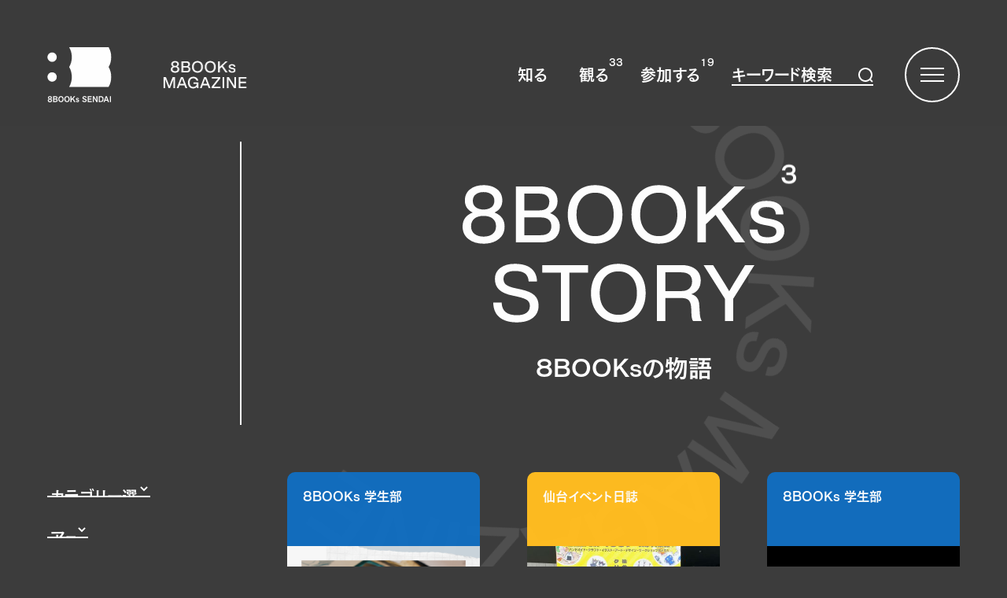

--- FILE ---
content_type: text/html; charset=UTF-8
request_url: https://8books.jp/story/?keyword=%E3%82%A2%E3%83%BC%E3%83%88
body_size: 8760
content:
<!DOCTYPE html>
<html lang="ja">
	<head prefix="og:http://ogp.me/ns# fb:http://ogp.me/ns/fb# article:http://ogp.me/ns/article#">
<!-- Google tag (gtag.js) -->
<script async src="https://www.googletagmanager.com/gtag/js?id=G-G4T9TKXJ7K"></script>
<script>
  window.dataLayer = window.dataLayer || [];
  function gtag(){dataLayer.push(arguments);}
  gtag('js', new Date());

  gtag('config', 'G-G4T9TKXJ7K');
</script>
			<title>8BOOKsの物語｜仙台市の図書施設｜8BOOKs SENDAI（エイトブックス仙台）</title>
	<meta charset="utf-8">
<meta name="viewport" content="width=device-width,initial-scale=1">
<meta name="description" content="8BOOKs SENDAI（エイトブックス仙台）は、仙台市にて民間企業が運営する図書施設です。8つのコンセプトで選書された1万冊の本をお読みいただけます。">
<meta name="keywords" content="8BOOKs SENDAI,エイトブックス仙台,仙台市,図書施設">
<meta name="format-detection" content="telephone=no">
	<meta name="twitter:title" content="8BOOKsの物語｜仙台市の図書施設｜8BOOKs SENDAI（エイトブックス仙台）">
<meta name="twitter:description" content="8BOOKs SENDAI（エイトブックス仙台）は、仙台市にて民間企業が運営する図書施設です。8つのコンセプトで選書された1万冊の本をお読みいただけます。">
	<meta name="twitter:image" content="https://8books.jp/media/wp-content/themes/branding/img/thumbnail.png">
<meta name="twitter:card" content="summary_large_image">
	<meta property="og:site_name" content="8BOOKsの物語｜仙台市の図書施設｜8BOOKs SENDAI（エイトブックス仙台）">
	<meta property="og:title" content="8BOOKsの物語｜仙台市の図書施設｜8BOOKs SENDAI（エイトブックス仙台）">
<meta property="og:description" content="8BOOKs SENDAI（エイトブックス仙台）は、仙台市にて民間企業が運営する図書施設です。8つのコンセプトで選書された1万冊の本をお読みいただけます。">
	<meta property="og:image" content="https://8books.jp/media/wp-content/themes/branding/img/thumbnail.png">
<meta property="og:url" content="https://8books.jp/story/?keyword=%E3%82%A2%E3%83%BC%E3%83%88">
	<meta property="og:type" content="article">
<meta property="og:locale" content="ja_JP">
<link rel="canonical" href="https://8books.jp/story/?keyword=%E3%82%A2%E3%83%BC%E3%83%88">
<link id="favicon_ico" rel="icon" href="https://8books.jp/media/wp-content/themes/branding/img/favicon.ico">
<link rel="apple-touch-icon" href="https://8books.jp/media/wp-content/themes/branding/img/icon.png">
<link rel='dns-prefetch' href='//webfont.fontplus.jp'>
<link rel='dns-prefetch' href='//ajax.googleapis.com'>
<link rel='dns-prefetch' href='//www.youtube.com'>
<link rel='dns-prefetch' href='//www.google.com'>
<link rel="stylesheet" href="https://8books.jp/media/wp-content/themes/branding/style.css?20260124082552">
<link rel="stylesheet" href="https://8books.jp/media/wp-content/themes/branding/common.css?20260124082552">
<script src="https://webfont.fontplus.jp/accessor/script/fontplus.js?Omyr4ia51PM%3D&box=zw1wIdm6BcY%3D"></script>
<meta name='robots' content='max-image-preview:large' />
<link rel='stylesheet' id='classic-theme-styles-css' href='https://8books.jp/media/wp-includes/css/classic-themes.min.css?ver=6.2.8' type='text/css' media='all' />
</head>
<body class="">





	<!--/WRAP/-->
	<div class="wrap">
		<div class="wrap_inner">










			<!--/LOAD/-->
			<div class="load">
				<div class="load_inner">	
					<div class="load_section">				
						<div class="load_block">			
							<div class="load_image"><div><img src="https://8books.jp/media/wp-content/themes/branding/img/newcircle1w.svg"><img src="https://8books.jp/media/wp-content/themes/branding/img/newcircle1b.svg"></div></div>
						</div>
					</div>	
				</div>
			</div>





			<!--/FIX/-->
			<div class="fix">
				<div class="fix_inner">
					<div class="fix_section">				
						<div class="fix_block">
							<div class="fix_line"><span><span></span><span></span></span></div>
						</div>
					</div>				
				</div>
			</div>





			<!--/MENU/-->
			<div class="menu">
				<div class="menu_inner">	
					<div class="menu_section">				
						<div class="menu_block">
							<div class="button button_medium">
								<p class="kerning ja2"><a href="https://8books.jp/about/" class="pjax_link">知る</a></p>
								<a href="https://8books.jp/about/" class="pjax_link kerning ja2">8BOOKsについて</a>
							</div>
							<div class="button button_medium">
								<p class="kerning ja2"><a href="https://8books.jp/story/" class="pjax_link">観る</a><span><span>3</span>
<span>3</span>
</span></p>
								<a href="https://8books.jp/story/" class="pjax_link kerning ja2">8BOOKsの物語</a>
							</div>		
							<div class="button button_medium">
								<p class="kerning ja2"><a href="https://8books.jp/event/" class="pjax_link">参加する</a><span><span>1</span>
<span>9</span>
</span></p>
								<a href="https://8books.jp/event/" class="pjax_link kerning ja2">8BOOKsの体験</a>
							</div>	
							<div class="button button_small"><p class="kerning ja2"><a href="https://8books.jp/news/" class="pjax_link">お知らせ</a></p></div>
							<div class="button button_small"><p class="kerning ja2"><a href="https://8books.jp/facility/" class="pjax_link">施設情報</a></p></div>
							<div class="button button_small"><p class="kerning ja2"><a href="https://8books.jp/company/" class="pjax_link">企業情報</a></p></div>
							<div class="button button_small"><p class="kerning ja2"><a href="https://8books.jp/recruit/" class="pjax_link">採用情報</a></p></div>
							<div class="button button_small"><p class="kerning ja2"><a href="https://8books.jp/contact/" class="pjax_link">お問い合わせ</a></p></div>
							<div class="button button_small"><p class="kerning ja2"><a href="https://www.instagram.com/8books_sendai/" target="_blank" class="">公式インスタグラム<img src="https://8books.jp/media/wp-content/themes/branding/img/icon4w.svg"><img src="https://8books.jp/media/wp-content/themes/branding/img/icon4b.svg"></a></p></div>
							<div class="button button_small"><p class="kerning ja2"><a href="https://www.instagram.com/8books_gakuseibu/" target="_blank" class="">8BOOKs SENDAI 学生部<img src="https://8books.jp/media/wp-content/themes/branding/img/icon4w.svg"><img src="https://8books.jp/media/wp-content/themes/branding/img/icon4b.svg"></a></p></div>
						</div>
					</div>	
				</div>
			</div>





			<!--/STAFF/-->
			<div class="staff">
				<div class="staff_inner">	
					<div class="staff_section">	
													<div data-id="447" class="staff_block">
								<div class="staff_img"><img src="https://8books.jp/media/wp-content/themes/branding/img/space1.gif"><span style="background-image:url(https://8books.jp/media/wp-content/uploads/2023/03/yamada_pf-600x600.png);"></span></div>
								<div class="staff_name"><p class="kerning ja2">山田</p></div>
								<div class="staff_position"><p class="kerning ja2">デザイン企画</p></div>
								<div class="staff_text"><p class="kerning ja1">1996年生まれ。宮城県石巻出身、仙台在住。京都造形芸術大学（現・京都芸術大学）空間演出デザイン学科卒。8BOOKsではデザインに関わる仕事を担っている。遠出が極端に苦手だが、散歩は好きで、引っ越しの回数は人より多い。</p></div>
									
									<div class="staff_qa">
										<p class="kerning ja2">好きな作家</p>
										<p class="kerning ja1">三浦綾子<br />
高瀬準子<br />
町田康<br />
モーパッサン</p>
									</div>
									
							</div>
													<div data-id="550" class="staff_block">
								<div class="staff_img"><img src="https://8books.jp/media/wp-content/themes/branding/img/space1.gif"><span style="background-image:url(https://8books.jp/media/wp-content/uploads/2023/03/chiba-600x600.jpg);"></span></div>
								<div class="staff_name"><p class="kerning ja2">千葉</p></div>
								<div class="staff_position"><p class="kerning ja2">動画撮影、編集</p></div>
								<div class="staff_text"><p class="kerning ja1">2002年6月4日生まれ、地元は南三陸町。高校を卒業し、仙台の専門学校では音楽イベントについて学ぶ。仙台での一人暮らしデビューをきっかけに、次は何デビューしようかと憧れ対象になるものを日々探して生きている。</p></div>
									
									<div class="staff_qa">
										<p class="kerning ja2">子供の時から好きなモノ</p>
										<p class="kerning ja1">ルマンド（お菓子）<br />
ぷよぷよ（ゲーム）<br />
他所の犬（癒し）</p>
									</div>
									
							</div>
													<div data-id="553" class="staff_block">
								<div class="staff_img"><img src="https://8books.jp/media/wp-content/themes/branding/img/space1.gif"><span style="background-image:url(https://8books.jp/media/wp-content/uploads/2023/03/aihara-600x600.jpg);"></span></div>
								<div class="staff_name"><p class="kerning ja2">相原</p></div>
								<div class="staff_position"><p class="kerning ja2">8BOOKs SENDAI学生部</p></div>
								<div class="staff_text"><p class="kerning ja1">2001年生まれ。宮城県仙台市出身。東北学院大学法学部法律学科卒。8BOOKsではカメラでの撮影を担っていた。一般企業への就職を考えていたが、気づいたときには保育士への道をこじ開けていた。春から保育士として働く。</p></div>
									
									<div class="staff_qa">
										<p class="kerning ja2"></p>
										<p class="kerning ja1"></p>
									</div>
									
							</div>
													<div data-id="454" class="staff_block">
								<div class="staff_img"><img src="https://8books.jp/media/wp-content/themes/branding/img/space1.gif"><span style="background-image:url(https://8books.jp/media/wp-content/uploads/2023/03/sato_pf-600x600.png);"></span></div>
								<div class="staff_name"><p class="kerning ja2">佐藤</p></div>
								<div class="staff_position"><p class="kerning ja2">8BOOKs SENDAI学生部</p></div>
								<div class="staff_text"><p class="kerning ja1">2001年生まれ、生まれも育ちも宮城県。大学で心理学を専攻し、8BOOKsを題材に卒論を書く。8BOOKsでは、イラストレーターtomomi_typeさんの個展『みるもじ　かくもじ』を企画。8BOOKsを卒業後は、公務員として働く。最近は、韓ドラや韓国アイドルにはまっており、韓国語を勉強中。</p></div>
									
									<div class="staff_qa">
										<p class="kerning ja2"></p>
										<p class="kerning ja1"></p>
									</div>
									
							</div>
													<div data-id="546" class="staff_block">
								<div class="staff_img"><img src="https://8books.jp/media/wp-content/themes/branding/img/space1.gif"><span style="background-image:url(https://8books.jp/media/wp-content/uploads/2023/03/okura-600x600.jpg);"></span></div>
								<div class="staff_name"><p class="kerning ja2">大蔵</p></div>
								<div class="staff_position"><p class="kerning ja2">8BOOKs SENDAI学生部</p></div>
								<div class="staff_text"><p class="kerning ja1">2003年、仙台市出身。東北学院大学教養学部に所属する大学生。SNSの投稿作成・確認、その他コンテンツの企画・運営を行っている。「ここでしたいことがある方、形にします。」<br />
自分の理想像に近づける様、日々模索中。「どーせ忘れるから、やろう」のマインドで生きてます。</p></div>
									
									<div class="staff_qa">
										<p class="kerning ja2">憧れの人は？</p>
										<p class="kerning ja1">宋世羅<br />
設楽統<br />
美容師Sさん</p>
									</div>
									
							</div>
													<div data-id="548" class="staff_block">
								<div class="staff_img"><img src="https://8books.jp/media/wp-content/themes/branding/img/space1.gif"><span style="background-image:url(https://8books.jp/media/wp-content/uploads/2023/03/furusawa-600x600.jpg);"></span></div>
								<div class="staff_name"><p class="kerning ja2">古澤</p></div>
								<div class="staff_position"><p class="kerning ja2">8BOOKs SENDAI学生部</p></div>
								<div class="staff_text"><p class="kerning ja1">2001年生まれ、仙台出身。東北学院大学工学部に所属する大学生。<br />
自分の軸を太くしようと成長中。現在はほっそい軸に色々な人の価値観をペタペタと張って世界を広げている。将来は軸が太くて、仕事を沢山こなす人の元で働きたい。</p></div>
									
									<div class="staff_qa">
										<p class="kerning ja2">運転してみたい車</p>
										<p class="kerning ja1">軽トラック<br />
デリカ<br />
ユーノスロードスター<br />
７代目スカイラインR31</p>
									</div>
									
							</div>
													<div data-id="552" class="staff_block">
								<div class="staff_img"><img src="https://8books.jp/media/wp-content/themes/branding/img/space1.gif"><span style="background-image:url(https://8books.jp/media/wp-content/uploads/2023/03/mikami-600x600.jpg);"></span></div>
								<div class="staff_name"><p class="kerning ja2">三上</p></div>
								<div class="staff_position"><p class="kerning ja2">8BOOKs SENDAI学生部</p></div>
								<div class="staff_text"><p class="kerning ja1">2002年生まれ、青森県出身。東北大学経済学部所属。 <br />
本は好き。読書は苦手。国語は得意。 趣味はいろいろ。ルービックキューブとか、オンラインで麻雀とか。 散歩もする。といっても遠回りして帰るだけ。ランニングもする。 インドアだし、アウトドア。だけど、「やっぱり一人で楽しんでいるんだね。」これはさっき言われた。 </p></div>
									
									<div class="staff_qa">
										<p class="kerning ja2">タイトルが気になる読んでみたい本 </p>
										<p class="kerning ja1">音楽心理学<br />
階段がわかる本<br />
うんこはあなたがするのではない</p>
									</div>
									
							</div>
													<div data-id="549" class="staff_block">
								<div class="staff_img"><img src="https://8books.jp/media/wp-content/themes/branding/img/space1.gif"><span style="background-image:url(https://8books.jp/media/wp-content/uploads/2023/03/hanaki-600x600.jpg);"></span></div>
								<div class="staff_name"><p class="kerning ja2">花木</p></div>
								<div class="staff_position"><p class="kerning ja2">8BOOKs SENDAI学生部</p></div>
								<div class="staff_text"><p class="kerning ja1">2002年、長野県出身。2021年東北大学理学部数学科入学。入学当初、興味の対象は主に純粋数学だったが、最近は数学の知識や数学的思考を社会に役立てる応用数学にも興味を持っている。ゆくゆくは，8Booksで子ども達を対象に数学の魅力を伝える企画なども行いたい。</p></div>
									
									<div class="staff_qa">
										<p class="kerning ja2"></p>
										<p class="kerning ja1"></p>
									</div>
									
							</div>
													<div data-id="547" class="staff_block">
								<div class="staff_img"><img src="https://8books.jp/media/wp-content/themes/branding/img/space1.gif"><span style="background-image:url(https://8books.jp/media/wp-content/uploads/2023/03/takahashi-600x600.jpg);"></span></div>
								<div class="staff_name"><p class="kerning ja2">髙橋</p></div>
								<div class="staff_position"><p class="kerning ja2">8BOOKs SENDAI学生部</p></div>
								<div class="staff_text"><p class="kerning ja1">2001年、宮城県出身。宮城教育大学 教育学部 美術教育専攻に所属。<br />
将来はレンガ造りの一軒家で船越桂さんの彫刻を飾ったマイホームを建てる野望がある（内装も構想済み）。<br />
ネコ科の動物が好きなので海外の富豪がトラを飼っているのを見て羨ましく思っている。</p></div>
									
									<div class="staff_qa">
										<p class="kerning ja2">肌色属性</p>
										<p class="kerning ja1">ブルべ夏　60％<br />
イエベ春　20％<br />
ブルべ冬　20％<br />
イエベ秋　０％</p>
									</div>
									
							</div>
													<div data-id="545" class="staff_block">
								<div class="staff_img"><img src="https://8books.jp/media/wp-content/themes/branding/img/space1.gif"><span style="background-image:url(https://8books.jp/media/wp-content/uploads/2023/03/hana_pf-600x600.jpg);"></span></div>
								<div class="staff_name"><p class="kerning ja2">大沼</p></div>
								<div class="staff_position"><p class="kerning ja2">8BOOKs SENDAI学生部</p></div>
								<div class="staff_text"><p class="kerning ja1">2002年、宮城県出身。現在は東北福祉大学の学生。精神保健福祉士を目指して勉強中。通ったことが無い道優先で進み、1日中ひたすら歩けるほどのお散歩マニア。<br />
多趣味でじっとしていられない性格もあり、スケジュール帳のページを毎月ぱんぱんにしてしまうことが癖。<br />
何事も冒険心を抱えて、どこまでも行きます。</p></div>
									
									<div class="staff_qa">
										<p class="kerning ja2">穏やかな空間のおすすめカフェ</p>
										<p class="kerning ja1">CAFÉ soyo<br />
CAFÉ DE GARCON<br />
コーナーハウス<br />
Quiet Corner</p>
									</div>
									
							</div>
													<div data-id="551" class="staff_block">
								<div class="staff_img"><img src="https://8books.jp/media/wp-content/themes/branding/img/space1.gif"><span style="background-image:url(https://8books.jp/media/wp-content/uploads/2023/03/yamanaka-600x600.jpg);"></span></div>
								<div class="staff_name"><p class="kerning ja2">山中</p></div>
								<div class="staff_position"><p class="kerning ja2">8BOOKs SENDAI学生部</p></div>
								<div class="staff_text"><p class="kerning ja1">2001年、栃木県生誕。東北大学経済学部在学中。<br />
座右の銘は、「成功の反対は、失敗ではなく、挑戦しないこと」<br />
好奇心旺盛に、何にでも挑戦したい。趣味は料理。得意料理は麻婆茄子。<br />
将来の夢は、横浜の山下公園でチャウチャウと散歩すること。</p></div>
									
									<div class="staff_qa">
										<p class="kerning ja2">スーパーに行ったら必ず買う物</p>
										<p class="kerning ja1">しめじ<br />
トマト缶<br />
金麦</p>
									</div>
									
							</div>
													<div data-id="544" class="staff_block">
								<div class="staff_img"><img src="https://8books.jp/media/wp-content/themes/branding/img/space1.gif"><span style="background-image:url(https://8books.jp/media/wp-content/uploads/2023/03/56_pf-600x600.jpg);"></span></div>
								<div class="staff_name"><p class="kerning ja2">渥美</p></div>
								<div class="staff_position"><p class="kerning ja2">8BOOKs SENDAI学生部</p></div>
								<div class="staff_text"><p class="kerning ja1">仙台高専ロボティクスコース所属。趣味でWEBプログラミングや英語学習、音楽など多様な活動に取り組んでいる。モットーは「人と違う事、普通の環境では出来ない事をする」。2023年1月時点での座右の銘は「忘己利他」。周りからは落ち着きすぎて、年上だと思われているとか、いないとか…?</p></div>
									
									<div class="staff_qa">
										<p class="kerning ja2"></p>
										<p class="kerning ja1"></p>
									</div>
									
							</div>
													<div data-id="619" class="staff_block">
								<div class="staff_img"><img src="https://8books.jp/media/wp-content/themes/branding/img/space1.gif"><span style="background-image:url();"></span></div>
								<div class="staff_name"><p class="kerning ja2">鈴木</p></div>
								<div class="staff_position"><p class="kerning ja2">8BOOKs SENDAI学生部</p></div>
								<div class="staff_text"><p class="kerning ja1"></p></div>
									
									<div class="staff_qa">
										<p class="kerning ja2"></p>
										<p class="kerning ja1"></p>
									</div>
									
							</div>
													<div data-id="620" class="staff_block">
								<div class="staff_img"><img src="https://8books.jp/media/wp-content/themes/branding/img/space1.gif"><span style="background-image:url();"></span></div>
								<div class="staff_name"><p class="kerning ja2">小林</p></div>
								<div class="staff_position"><p class="kerning ja2">8BOOKs SENDAI学生部</p></div>
								<div class="staff_text"><p class="kerning ja1"></p></div>
									
									<div class="staff_qa">
										<p class="kerning ja2"></p>
										<p class="kerning ja1"></p>
									</div>
									
							</div>
													<div data-id="621" class="staff_block">
								<div class="staff_img"><img src="https://8books.jp/media/wp-content/themes/branding/img/space1.gif"><span style="background-image:url();"></span></div>
								<div class="staff_name"><p class="kerning ja2">笈原</p></div>
								<div class="staff_position"><p class="kerning ja2">8BOOKs SENDAI学生部</p></div>
								<div class="staff_text"><p class="kerning ja1"></p></div>
									
									<div class="staff_qa">
										<p class="kerning ja2"></p>
										<p class="kerning ja1"></p>
									</div>
									
							</div>
											</div>	
				</div>
			</div>





			<!--/MOVIE/-->
			<div class="movie">
				<div class="movie_inner">	
					<div class="movie_section">				
						<div class="movie_block">
						</div>
					</div>	
				</div>
			</div>





			<!--/HEADER/-->
			<header class="header">
				<div class="header_inner">	
					<div class="header_section">				
						<div class="header_block">
							<div class="header_back"></div>	
							<div class="header_logo">
								<a href="https://8books.jp/" class="pjax_link">
									<img src="https://8books.jp/media/wp-content/themes/branding/img/logo1w.svg">
									<img src="https://8books.jp/media/wp-content/themes/branding/img/logo1b.svg">
								</a>
							</div>
							<div class="header_title">
								<a href="https://8books.jp/" class="pjax_link">
									<div><img src="https://8books.jp/media/wp-content/themes/branding/img/newtitle11w.svg"><br><img src="https://8books.jp/media/wp-content/themes/branding/img/newtitle12w.svg"></div>
									<div><img src="https://8books.jp/media/wp-content/themes/branding/img/newtitle11b.svg"><br><img src="https://8books.jp/media/wp-content/themes/branding/img/newtitle12b.svg"></div>
								</a>
							</div>
							<div class="header_button">
								<div class="button button_small"><p class="kerning ja2"><a href="https://8books.jp/about/" class="pjax_link">知る</a></p></div>
								<div class="button button_small"><p class="kerning ja2"><a href="https://8books.jp/story/" class="pjax_link">観る</a><span><span>3</span>
<span>3</span>
</span></p></div>		
								<div class="button button_small"><p class="kerning ja2"><a href="https://8books.jp/event/" class="pjax_link">参加する</a><span><span>1</span>
<span>9</span>
</span></p></div>							
							</div>
							<div class="header_search">
								<form method="get" action="https://8books.jp">
<input name="s" type="text" autocomplete="off">
<p class="kerning ja2">キーワード検索</p>
<img src="https://8books.jp/media/wp-content/themes/branding/img/icon1w.svg">
<img src="https://8books.jp/media/wp-content/themes/branding/img/icon1b.svg">
</form>							</div>
							<div class="header_hamburger">
								<a href="javascript:void(0);" class="menu_link">
									<span><span></span></span>
									<span><span></span></span>
									<span><span></span></span>
								</a>	
							</div>
						</div>
					</div>	
				</div>
			</header>





			<!--/CONTENTS/-->
			<main id="top" class="contents">	




				<!--/STORY/-->
				<div id="story" class="contents_inner">










					<!--/TITLE/-->
					<section id="title" class="contents_section wh">
						<div class="contents_block scroll_element scroll_off scroll_off1">
							<div class="contents_title">
								<div class="contents_title_en">
									<div><img src="https://8books.jp/media/wp-content/themes/branding/img/newtitle21w.svg"><br><img src="https://8books.jp/media/wp-content/themes/branding/img/newtitle22w.svg"></div>
									<div><img src="https://8books.jp/media/wp-content/themes/branding/img/newtitle21b.svg"><br><img src="https://8books.jp/media/wp-content/themes/branding/img/newtitle22b.svg"></div>
									<span class="kerning ja2"><span>3</span>
</span>
								</div>	
								<div class="contents_title_ja">
									<h1 class="kerning ja2">8BOOKsの物語</h1>
								</div>	
							</div>	
						</div>	
					</section>





					<div class="contents_left">





					<!--/NAVI/-->
					<section id="navi" class="contents_section">
						<div class="contents_block scroll_element scroll_off scroll_off1">
							<div class="select select_small">
								<div class="line_link">
									<p class="kerning ja2">カテゴリー選択</p>
									<select name="category" class="kerning ja2 select_link">
										<option value="">カテゴリー選択</option><option value="%e4%bb%99%e5%8f%b0%e3%82%a4%e3%83%99%e3%83%b3%e3%83%88%e6%97%a5%e8%aa%8c" >仙台イベント日誌</option><option value="%e3%83%93%e3%82%b8%e3%83%8d%e3%82%b9" >ビジネス</option><option value="%e3%83%87%e3%82%a4%e3%83%aa%e3%83%bc%e3%83%95%e3%82%a9%e3%83%88" >デイリーフォト</option><option value="%e3%82%ab%e3%83%ab%e3%83%81%e3%83%a3%e3%83%bc" >カルチャー</option><option value="%e3%82%a4%e3%83%b3%e3%82%bf%e3%83%93%e3%83%a5%e3%83%bc" >インタビュー</option><option value="%e6%9c%ac" >8BOOKsと本</option><option value="8books-%e5%ad%a6%e7%94%9f%e9%83%a8" >8BOOKs 学生部</option>									</select>
								</div>
							</div>	
							<div class="select select_small">
								<div class="line_link">
									<p class="kerning ja2">キーワード選択</p>
									<select name="keyword" class="kerning ja2 select_link">
										<option value="">すべてのキーワード</option><option value="%e6%89%8b%e3%81%a5%e3%81%8f%e3%82%8a" >手づくり</option><option value="%e5%89%b5%e4%bd%9c" >創作</option><option value="%e3%82%a4%e3%83%99%e3%83%b3%e3%83%88" >イベント</option><option value="%e6%9c%aa%e6%9d%a5%e3%81%ae%e6%9d%9c%e3%81%9b%e3%82%93%e3%81%a0%e3%81%84" >未来の杜せんだい</option><option value="%e3%82%af%e3%82%a4%e3%82%ba" >クイズ</option><option value="%e8%aa%ad%e6%9b%b8" >読書</option><option value="%e5%b0%b1%e8%81%b7" >就職</option><option value="%e3%82%b9%e3%83%8a%e3%83%83%e3%83%97" >スナップ</option><option value="%e8%a1%97" >街</option><option value="%e3%82%a4%e3%83%b3%e3%82%bf%e3%83%bc%e3%83%b3" >インターン</option><option value="%e3%82%b3%e3%83%9f%e3%83%a5%e3%83%8b%e3%83%86%e3%82%a3" >コミュニティ</option><option value="%e8%a1%97%e3%81%a5%e3%81%8f%e3%82%8a" >街づくり</option><option value="%e5%ad%a6%e7%94%9f%e5%9b%a3%e4%bd%93" >学生団体</option><option value="%e4%ba%a4%e6%b5%81" >交流</option><option value="%e5%9c%b0%e5%9f%9f" >地域</option><option value="%e7%a4%be%e4%bc%9a%e4%ba%ba" >社会人</option><option value="%e3%83%aa%e3%83%8e%e3%83%99%e3%83%bc%e3%82%b7%e3%83%a7%e3%83%b3" >リノベーション</option><option value="%e5%bb%ba%e7%af%89" >建築</option><option value="diy" >DIY</option><option value="%e5%8f%a4%e7%9d%80" >古着</option><option value="%e3%83%89%e3%83%a9%e3%82%a4%e3%83%96" >ドライブ</option><option value="%e8%bb%8a" >車</option><option value="%e8%b6%a3%e5%91%b3" >趣味</option><option value="%e8%a6%b3%e5%85%89" >観光</option><option value="%e3%81%a4%e3%81%aa%e3%81%8c%e3%82%8a" >つながり</option><option value="%e8%a1%a8%e7%8f%be" >表現</option><option value="%e3%83%af%e3%83%bc%e3%82%af%e3%82%b7%e3%83%a7%e3%83%83%e3%83%97" >ワークショップ</option><option value="%e6%95%b0%e5%ad%a6" >数学</option><option value="%e5%8b%89%e5%bc%b7" >勉強</option><option value="%e3%82%a4%e3%83%b3%e3%82%bf%e3%83%93%e3%83%a5%e3%83%bc" >インタビュー</option><option value="%e4%bb%99%e5%8f%b0" >仙台</option><option value="%e8%8b%a5%e8%80%85" >若者</option><option value="%e6%9a%ae%e3%82%89%e3%81%97" >暮らし</option><option value="%e6%96%99%e7%90%86" >料理</option><option value="%e3%82%ab%e3%83%ab%e3%83%81%e3%83%a3%e3%83%bc" >カルチャー</option><option value="%e4%bb%99%e5%8f%b0%e3%82%a4%e3%83%99%e3%83%b3%e3%83%88" >仙台イベント</option><option value="%e5%8f%96%e6%9d%90" >取材</option><option value="%e6%9c%ac%e3%82%92%e3%81%b2%e3%82%89%e3%81%8f%e3%81%a8%e3%81%8d" >本をひらくとき</option><option value="%e5%a4%a7%e5%ad%a6%e7%94%9f" >大学生</option><option value="%e9%ab%98%e6%a0%a1%e7%94%9f" >高校生</option><option value="%e5%b0%b1%e6%b4%bb" >就活</option><option value="%e5%8b%95%e7%94%bb" >動画</option><option value="%e3%83%95%e3%82%a1%e3%83%83%e3%82%b7%e3%83%a7%e3%83%b3" >ファッション</option><option value="%e9%81%b8%e6%9b%b8" >選書</option><option value="%e4%bb%95%e4%ba%8b" >仕事</option><option value="%e6%9c%ac" >本</option><option value="%e4%b8%ad%e5%ad%a6%e7%94%9f" >中学生</option><option value="%e5%b0%8f%e5%ad%a6%e7%94%9f" >小学生</option><option value="%e6%96%87%e5%8c%96" >文化</option><option value="%e8%87%aa%e7%84%b6" >自然</option><option value="%e6%97%a5%e5%b8%b8" >日常</option><option value="%e7%94%9f%e6%b4%bb-2" >生活</option><option value="%e4%b8%96%e7%95%8c" >世界</option><option value="%e3%83%a9%e3%82%b8%e3%82%aa" >ラジオ</option><option value="%e9%85%8d%e4%bf%a1" >配信</option><option value="tiktok" >TikTok</option><option value="instagram" >instagram</option><option value="%e5%b1%95%e7%a4%ba" >展示</option><option value="%e5%ae%bf%e6%b3%8a" >宿泊</option><option value="%e9%81%8a%e3%81%b3" >遊び</option><option value="%e3%82%b9%e3%83%9d%e3%83%83%e3%83%88" >スポット</option><option value="%e5%ad%a6%e3%81%b3" >学び</option><option value="%e5%ad%90%e3%81%a9%e3%82%82" >子ども</option><option value="%e6%ad%b4%e5%8f%b2" >歴史</option><option value="%e3%81%9b%e3%82%93%e3%81%a0%e3%81%84%e3%83%93%e3%82%aa%e3%83%88%e3%83%bc%e3%83%97" >せんだいビオトープ</option><option value="%e9%a3%9f" >食</option><option value="%e8%88%9e%e5%8f%b0" >舞台</option><option value="%e6%97%85" >旅</option><option value="%e3%83%87%e3%82%b6%e3%82%a4%e3%83%b3" >デザイン</option><option value="%e3%82%a2%e3%83%bc%e3%83%88" selected>アート</option><option value="%e9%9f%b3%e6%a5%bd" >音楽</option><option value="%e6%98%a0%e7%94%bb" >映画</option>									</select>
								</div>
							</div>	
							<div class="select select_small">
								<div class="line_link">
									<p class="kerning ja2">ライター選択</p>
									<select name="writer" class="kerning ja2 select_link">
										<option value="">ライター選択</option><option value="%e5%b1%b1%e7%94%b0" >山田</option><option value="%e5%8d%83%e8%91%89" >千葉</option><option value="%e7%9b%b8%e5%8e%9f" >相原</option><option value="%e4%bd%90%e8%97%a4" >佐藤</option><option value="%e5%a4%a7%e8%94%b5" >大蔵</option><option value="%e5%8f%a4%e6%be%a4" >古澤</option><option value="%e4%b8%89%e4%b8%8a" >三上</option><option value="%e8%8a%b1%e6%9c%a8%e3%81%b2%e3%81%8b%e3%82%8a" >花木</option><option value="%e9%ab%99%e6%a9%8b" >髙橋</option><option value="%e3%81%af%e3%81%aa" >大沼</option><option value="%e5%b1%b1%e4%b8%ad" >山中</option><option value="%e6%b8%a5%e7%be%8e" >渥美</option><option value="%e9%88%b4%e6%9c%a8" >鈴木</option><option value="%e5%b0%8f%e6%9e%97" >小林</option><option value="%e7%ac%88%e5%8e%9f" >笈原</option>									</select>
								</div>
							</div>	
						</div>	
					</section>		





					</div>	
					<div class="contents_right">





					<!--/LIST/-->
					<section id="list" class="contents_section">
						<div class="contents_block scroll_element scroll_off scroll_off1">
							<div class="list_block">		
																		<div class="list list_vertical scroll_element scroll_off scroll_off2">						
											<a href="https://8books.jp/story/detail/5921/" class="list_link pjax_link"></a>	
											<div class="list_color" style="background-color:#156fbf;"><p class="kerning ja2">8BOOKs 学生部</p></div>													
											<div class="list_image"><img src="https://8books.jp/media/wp-content/themes/branding/img/space1.gif"><span class="scroll_image"><span style="background-image:url(https://8books.jp/media/wp-content/uploads/2023/10/手製本サムネ-600x400.png);" class="hover_image"></span></span></div>	
											<div class="list_text">
												<p class="kerning ja2">手製本ワークショップ</p>
												<p class="kerning ja2">
													<a href="https://8books.jp/story/?period=2023" class="" style="user-select:none !important; pointer-events:none !important;">2023.10.14</a>
																											<a href="https://8books.jp/story/?keyword=%e6%89%8b%e3%81%a5%e3%81%8f%e3%82%8a" class="pjax_link line_link">手づくり</a>
																											<a href="https://8books.jp/story/?keyword=%e5%89%b5%e4%bd%9c" class="pjax_link line_link">創作</a>
																											<a href="https://8books.jp/story/?keyword=%e3%83%af%e3%83%bc%e3%82%af%e3%82%b7%e3%83%a7%e3%83%83%e3%83%97" class="pjax_link line_link">ワークショップ</a>
																											<a href="https://8books.jp/story/?keyword=%e3%83%87%e3%82%b6%e3%82%a4%e3%83%b3" class="pjax_link line_link">デザイン</a>
																											<a href="https://8books.jp/story/?keyword=%e3%82%a2%e3%83%bc%e3%83%88" class="pjax_link line_link">アート</a>
																	
												</p>
											</div>			
											<div class="list_staff">
												<a href="https://8books.jp/story/?writer=%e4%b8%89%e4%b8%8a" class="pjax_link"></a>	
												<div><img src="https://8books.jp/media/wp-content/themes/branding/img/space1.gif"><span style="background-image:url(https://8books.jp/media/wp-content/uploads/2023/03/mikami-300x300.jpg);" class="scroll_image"></span></div>	
												<p class="kerning ja2">三上</p>
											</div>	
										</div>	
																				<div class="list list_vertical scroll_element scroll_off scroll_off2">						
											<a href="https://8books.jp/story/detail/5608/" class="list_link pjax_link"></a>	
											<div class="list_color" style="background-color:#ffbd23;"><p class="kerning ja2">仙台イベント日誌</p></div>													
											<div class="list_image"><img src="https://8books.jp/media/wp-content/themes/branding/img/space1.gif"><span class="scroll_image"><span style="background-image:url(https://8books.jp/media/wp-content/uploads/2023/05/nisshi02_thum-600x400.jpg);" class="hover_image"></span></span></div>	
											<div class="list_text">
												<p class="kerning ja2">「仙台まるごとデザインマーケット」-仙台イベント日誌 ＃２</p>
												<p class="kerning ja2">
													<a href="https://8books.jp/story/?period=2023" class="" style="user-select:none !important; pointer-events:none !important;">2023.5.1</a>
																											<a href="https://8books.jp/story/?keyword=%e4%bb%99%e5%8f%b0%e3%82%a4%e3%83%99%e3%83%b3%e3%83%88" class="pjax_link line_link">仙台イベント</a>
																											<a href="https://8books.jp/story/?keyword=%e3%83%87%e3%82%b6%e3%82%a4%e3%83%b3" class="pjax_link line_link">デザイン</a>
																											<a href="https://8books.jp/story/?keyword=%e3%82%a2%e3%83%bc%e3%83%88" class="pjax_link line_link">アート</a>
																	
												</p>
											</div>			
											<div class="list_staff">
												<a href="https://8books.jp/story/?writer=%e6%b8%a5%e7%be%8e" class="pjax_link"></a>	
												<div><img src="https://8books.jp/media/wp-content/themes/branding/img/space1.gif"><span style="background-image:url(https://8books.jp/media/wp-content/uploads/2023/03/56_pf-300x300.jpg);" class="scroll_image"></span></div>	
												<p class="kerning ja2">渥美</p>
											</div>	
										</div>	
																				<div class="list list_vertical scroll_element scroll_off scroll_off2">						
											<a href="https://8books.jp/story/detail/5601/" class="list_link pjax_link"></a>	
											<div class="list_color" style="background-color:#156fbf;"><p class="kerning ja2">8BOOKs 学生部</p></div>													
											<div class="list_image"><img src="https://8books.jp/media/wp-content/themes/branding/img/space1.gif"><span class="scroll_image"><span style="background-image:url(https://8books.jp/media/wp-content/uploads/2023/04/hiyori_art_thum_L-600x400.jpg);" class="hover_image"></span></span></div>	
											<div class="list_text">
												<p class="kerning ja2">メッセージと招待ー仙台の現代美術ー</p>
												<p class="kerning ja2">
													<a href="https://8books.jp/story/?period=2023" class="" style="user-select:none !important; pointer-events:none !important;">2023.4.30</a>
																											<a href="https://8books.jp/story/?keyword=%e3%82%ab%e3%83%ab%e3%83%81%e3%83%a3%e3%83%bc" class="pjax_link line_link">カルチャー</a>
																											<a href="https://8books.jp/story/?keyword=%e5%a4%a7%e5%ad%a6%e7%94%9f" class="pjax_link line_link">大学生</a>
																											<a href="https://8books.jp/story/?keyword=%e3%82%b9%e3%83%9d%e3%83%83%e3%83%88" class="pjax_link line_link">スポット</a>
																											<a href="https://8books.jp/story/?keyword=%e5%ad%a6%e3%81%b3" class="pjax_link line_link">学び</a>
																											<a href="https://8books.jp/story/?keyword=%e3%82%a2%e3%83%bc%e3%83%88" class="pjax_link line_link">アート</a>
																	
												</p>
											</div>			
											<div class="list_staff">
												<a href="https://8books.jp/story/?writer=%e9%ab%99%e6%a9%8b" class="pjax_link"></a>	
												<div><img src="https://8books.jp/media/wp-content/themes/branding/img/space1.gif"><span style="background-image:url(https://8books.jp/media/wp-content/uploads/2023/03/takahashi-300x300.jpg);" class="scroll_image"></span></div>	
												<p class="kerning ja2">髙橋</p>
											</div>	
										</div>	
																	</div>	
						</div>	
					</section>





						





					</div>	





				</div>





			</main>





			<!--/FOOTER/-->
			<footer class="footer scroll_element scroll_off scroll_off1">
				<div class="footer_inner">
					<div class="footer_section wh">				
						<div class="footer_block scroll_element scroll_off scroll_off1">	
							<div class="footer_left">					
								<img src="https://8books.jp/media/wp-content/themes/branding/img/illustration5w.png">
								<img src="https://8books.jp/media/wp-content/themes/branding/img/illustration3b.png">
							</div>							
							<div class="footer_right">							
								<div class="footer_copy"><p class="kerning ja2">8BOOKsでつむ知識、経験。</p></div>
								<div class="footer_text"><p class="kerning ja1">8BOOKsの施設・営業に関するご質問や、掲載記事・開催イベントなどに関するご質問などございましたら、お気軽にご連絡ください。</p></div>
								<div class="footer_button">		
									<div class="button button_large"><p class="kerning ja2"><a href="https://8books.jp/contact/" class="pjax_link">お問い合わせ</a></p></div>
								</div>				
							</div>	
						</div>							
						<div class="footer_block">								
							<div class="footer_button">		
								<div class="button button_small"><p class="kerning ja2"><a href="https://8books.jp/news/" class="pjax_link">お知らせ</a></p></div>
								<div class="button button_small"><p class="kerning ja2"><a href="https://8books.jp/facility/" class="pjax_link">施設情報</a></p></div>
								<div class="button button_small"><p class="kerning ja2"><a href="https://8books.jp/company/" class="pjax_link">企業情報</a></p></div>
								<div class="button button_small"><p class="kerning ja2"><a href="https://8books.jp/recruit/" class="pjax_link">採用情報</a></p></div>
								<div class="button button_small"><p class="kerning ja2"><a href="https://www.instagram.com/8books_sendai/" target="_blank">公式インスタグラム<img src="https://8books.jp/media/wp-content/themes/branding/img/icon4w.svg"><img src="https://8books.jp/media/wp-content/themes/branding/img/icon4b.svg"></a></p></div>
							</div>
							<div class="footer_copyright"><p class="kerning ja2">© 2023 8BOOKs SENDAI</p></div>
						</div>
					</div>						
				</div>
			</footer>





		</div>
	</div>





<script src="https://ajax.googleapis.com/ajax/libs/jquery/3.6.1/jquery.min.js"></script>
<script>window.jQuery || document.write('<script src="https://8books.jp/media/wp-content/themes/branding/js/jquery.min.js"><\/script>');</script>
<script src="https://8books.jp/media/wp-content/themes/branding/js/jquery.pjax.min.js"></script>
<script src="https://8books.jp/media/wp-content/themes/branding/js/jquery.easing.min.js"></script>
<script src="https://8books.jp/media/wp-content/themes/branding/js/common.js?20260124082553"></script>
<script type='text/javascript' id='contact-form-7-js-extra'>
/* <![CDATA[ */
var wpcf7 = {"apiSettings":{"root":"https:\/\/8books.jp\/wp-json\/contact-form-7\/v1","namespace":"contact-form-7\/v1"}};
/* ]]> */
</script>
<script type='text/javascript' src='https://8books.jp/media/wp-content/plugins/contact-form-7/includes/js/scripts.js?ver=5.3.2' id='contact-form-7-js'></script>
</body>
</html>

--- FILE ---
content_type: text/css
request_url: https://8books.jp/media/wp-content/themes/branding/style.css?20260124082552
body_size: 13815
content:
@charset "utf-8";





/*COMMON*/
html,body { -webkit-text-size-adjust:none; width:100%; }
html { -webkit-print-color-adjust:exact; }
body { text-rendering:optimizeLegibility; background-color:rgba(255,255,255,1); user-select:none; pointer-events:none; }
body,header,footer,main,section,div,span,a,form,input,textarea,select,img,svg,h1,h2,h3,h4,h5,h6,p,b { margin:0; padding:0; box-sizing:border-box; color:rgba(60,60,60,1); }
a { -webkit-tap-highlight-color:rgba(60,60,60,0); text-decoration:none; user-select:none; pointer-events:none; }
a:focus { outline:none; }
img,svg { vertical-align:bottom; user-select:none; pointer-events:none; }
svg { width:100%; height:auto; }
.mac { -webkit-font-smoothing:antialiased; -moz-osx-font-smoothing:grayscale; }
.kerning { font-feature-settings:"palt"; }
.ja1 { font-family:'NewCezannePro-M',sans-serif; }
.ja2 { font-family:'NewCezannePro-DB',sans-serif; }
.ja3 { font-family:sans-serif; }
.load_on { user-select:none !important; pointer-events:none !important; }
.load_off { user-select:auto; pointer-events:auto; }
.load_on a,.load_on input { user-select:none !important; pointer-events:none !important; }
.load_off a,.load_off input { user-select:auto; pointer-events:auto; }
.pc a[href^="tel:"] { user-select:none !important; pointer-events:none !important; }
.none { display:none !important; }
@media (min-width:1000px){
	.display_tb { display:none !important; }
	.display_sp { display:none !important; }
	.display_pc { display:inline-block !important; }
}
@media (min-width:560px) and (max-width:999px){
	.display_pc { display:none !important; }
	.display_sp { display:none !important; }
	.display_tb { display:inline-block !important; }
}
@media (max-width:999px){
	.display_pc { display:none !important; }
	.display_tb { display:none !important; }
	.display_sp { display:inline-block !important; }
}





/*WRAP*/
.wrap {
	width:100%;
}
.wrap_inner {
	width:100%;
}
@media (min-width:560px) and (max-width:999px){
}
@media (max-width:999px){
}





/*BUTTON*/
.button_large {
	display:inline-block;
	vertical-align:middle;
	position:relative;	
}
.button_large p {
	position:relative;
	font-size:0;
	line-height:0;	
}
.button_large p a {
	display:inline-block;
	vertical-align:middle;
	width:240px;
	font-size:20px;
	line-height:66px;
	text-align:center;
    border-width:2px 0 2px 2px;
    border-style:solid;
	border-color:rgba(60,60,60,1);    
	border-radius:35px 0 0 35px;
    background-color:rgba(255,255,255,1); 
}
.button_medium {
	display:inline-block;
	vertical-align:middle;
	position:relative;	
	font-size:0;
	line-height:0;	
}
.button_medium p {
	display:inline-block;
	vertical-align:middle;
	position:relative;
	font-size:0;
	line-height:0;	
}
.button_medium > a:nth-child(2) {
	display:block;
	font-size:16px;
	line-height:16px;
	margin:15px 0 0 0;
}
.button_medium p a {
	display:inline-block;
	vertical-align:middle;
	font-size:24px;
	line-height:24px;
	position:relative;
}
.button_medium p a img {
	width:auto;
	height:24px;
}
.button_medium p a > img:nth-last-child(1) {
	position:relative;
	margin:0 0 0 5px;
}
.button_medium p a > img:nth-last-child(2) {
	position:absolute;
	top:50%;
	right:0;
	transform:translateY(-50%);
}
.button_medium p > span {
	display:block;
	position:absolute;
	bottom:100%;
	left:100%;	
	font-size:0;
	line-height:0;	
	white-space:nowrap;
}
.button_medium p > span > span {
	display:inline-block;
	vertical-align:middle;
	width:9px;
	font-size:12px;
	line-height:12px;	
	text-align:center;
}
.button_small {
	display:inline-block;
	vertical-align:middle;
}
.button_small p {
	position:relative;
	font-size:0;
	line-height:0;	
}
.button_small p a {
	display:inline-block;
	vertical-align:middle;
	font-size:20px;
	line-height:20px;
	position:relative;
	overflow:hidden;
}
.button_small p a img {
	width:auto;
	height:20px;
}
.button_small p a > img:nth-last-child(1) {
	position:relative;
	margin:0 0 0 8px;
	opacity:1;
}
.button_small p a > img:nth-last-child(2) {
	position:absolute;
	top:50%;
	right:0;
	transform:translateY(-50%);
	opacity:0;
}
.button_small p > span {
	display:block;
	position:absolute;
	bottom:100%;
	left:100%;	
	font-size:0;
	line-height:0;	
	white-space:nowrap;
}
.button_small p > span > span {
	display:inline-block;
	vertical-align:middle;
	width:9px;
	font-size:12px;
	line-height:12px;	
	text-align:center;
}
.button_large p a {
	transition-duration:0.5s;
	transition-timing-function:ease-in-out;
	transition-property:color,background-color,border-color;	
}
.pc .button_large p a:hover {
	color:rgba(255,255,255,1);    
    background-color:rgba(60,60,60,1);   
}
@media (max-width:999px){
	.button_large p a { width:150px; font-size:14px; line-height:46px; border-radius:25px 0 0 25px; }
	.button_medium > a:nth-child(2) { font-size:14px; line-height:14px; margin:15px 0 0 0; }
	.button_medium p a { font-size:20px; line-height:20px; }
	.button_medium p a img { height:20px; }
	.button_medium p a > img:nth-last-child(1) { margin:0 0 0 5px; }
	.button_small p a { font-size:14px; line-height:14px; }
	.button_small p a img { height:14px; }
	.button_small p a > img:nth-last-child(1) { margin:0 0 0 5px; }
}





/*SELECT*/
.select_small {
	display:inline-block;
	vertical-align:middle;
	font-size:0;
	line-height:0;
}
.select_small div {
	display:inline-block;
	vertical-align:middle;
	position:relative;
	font-size:0;
	line-height:0;
	overflow:hidden;
}
.select_small div p {
	display:inline-block;
	vertical-align:middle;
	position:relative;
	font-size:20px;
	line-height:20px;
	opacity:0;
}
.select_small div select {
	width:100%;	
	position:absolute;
	top:0;
	left:0;
    border-radius:0;
    border-width:0;
    border-style:solid;
    border-color:rgba(255,255,255,0);
    background-color:rgba(255,255,255,0);
    outline:none;
    box-shadow:none;
    appearance:none;
    cursor:pointer;
	font-size:20px;
	line-height:20px;
}
@media (max-width:999px){
	.select_small div p { font-size:16px; line-height:16px; }
	.select_small div select { font-size:16px; line-height:16px; }
}





/*LINE*/
.line_link {
	padding-bottom:2px;
}
.line_link::before {
	content:"";
	display:block;
	width:100%;
	height:2px;
	position:absolute;
	bottom:0;
	left:0;
	background-color:rgba(60,60,60,1);
}
@media (max-width:999px){
}





/*LOAD*/
.load {
	width:100%;
	height:100%;
	position:fixed;
	top:0;
	left:0;
	user-select:none;
	pointer-events:none;
	opacity:0;
	transform:scale(0.2);
	z-index:0;
}
.load_inner {
	width:100%;
	height:100%;
}
.load_section {
	width:100%;
	height:100%;
}
.load_block {
	width:100%;
	height:100%;
	font-size:0;
	line-height:0;
	text-align:center;
}
.load_image {
	display:inline-block;
	vertical-align:middle;
	width:auto;
	height:100%;
}
.load_image div {
	width:auto;
	height:110%;
	position:relative;
	top:50%;
	left:50%;
	transform:translateX(-50%) translateY(-50%);
}
.load_image div img {
	width:auto;
	height:100%;
}
.load_image div > img:nth-child(1) {
	position:relative;
	opacity:0;
}
.load_image div > img:nth-child(2) {
	position:absolute;
	top:0;
	left:0;
	opacity:1;
}
@media (max-width:999px){
	.load_block { position:relative; }
	.load_image { width:430px; height:430px; position:absolute; top:50%; left:50%; margin:-215px 0 0 -215px; }
	.load_image div { width:100%; height:100%; top:0; left:0; transform:translateX(0) translateY(0); }
	.load_image div img { width:100%; height:100%; }
}





/*MENU*/
.menu {
	width:400px;
	height:100%;
	position:fixed;
	top:0;
	right:0;
	background-color:rgba(60,60,60,1);
	border-radius:30px 0 0 30px;
	overflow-x:hidden;
	overflow-y:auto;
	-webkit-overflow-scrolling:touch;
	-ms-overflow-style:none;
	scrollbar-width:none;
	user-select:none;
	pointer-events:none;
	opacity:0;
	z-index:200;
}
.menu a {
	user-select:none;
	pointer-events:none;
}
.menu::-webkit-scrollbar {
	display:none;
}
.menu_inner {
	width:100%;
	height:100%;
	min-height:750px;
}
.menu_section {
	width:100%;
	height:100%;
}
.menu_block {
	width:100%;
	padding:75px 75px 75px 75px;
	position:relative;
	top:50%;
	transform:translateY(-50%);
}
.menu_block .button {
	display:block;
}
.menu_block .button_medium {
	margin:0 0 40px 0;
}
.menu_block .button_small {
	margin:0 0 30px 0;
}
.menu_block > .button:nth-last-child(1) {
	margin:0;
}
.menu_block .button_small p a {
    font-size:18px;
    line-height:18px;
    white-space:nowrap;
}
.menu_block .button_small p a img {
	height:18px;
}
.menu_block .button p,
.menu_block .button a {
    color:rgba(255,255,255,1);
}
.menu_block .button p a {
    color:rgba(255,255,255,1);
}
.menu_block .button p > span > span {
    color:rgba(255,255,255,1);
}
.menu .button p a > img:nth-last-child(2) {
    opacity:1;
}
.menu .button p a > img:nth-last-child(1) {
    opacity:0;
}
.menu_on .menu {
	user-select:auto;
	pointer-events:auto;
	opacity:0;
}
.menu_on .menu a {
	user-select:auto;
	pointer-events:auto;
}
.menu_off .menu {
	user-select:none;
	pointer-events:none;
	opacity:1;
}
.menu_off .menu a {
	user-select:none;
	pointer-events:none;
}
@media (max-width:999px){
	.menu { width:100%; border-radius:0; }
	.menu_block { padding:165px 45px 135px 45px; }
	.menu_block .button_medium { margin:0 0 35px 0; }
	.menu_block .button_small { margin:0 0 25px 0; }
	.menu_block .button_medium > a:nth-child(2) { font-size:12px; line-height:12px; margin:15px 0 0 0; }
	.menu_block .button_medium p a { font-size:22px; line-height:22px; }
	.menu_block .button_medium p a img { height:20px; }
	.menu_block .button_small p a { font-size:16px; line-height:16px; }
	.menu_block .button_small p a img { height:16px; }
}





/*STAFF*/
.staff {
	width:400px;
	height:100%;
	position:fixed;
	top:0;
	right:0;
	background-color:rgba(60,60,60,1);
	border-radius:40px 0 0 40px;
	overflow-x:hidden;
	overflow-y:auto;
	-webkit-overflow-scrolling:touch;
	-ms-overflow-style:none;
	scrollbar-width:none;
	user-select:none;
	pointer-events:none;
	opacity:0;
	z-index:200;
}
.staff::-webkit-scrollbar {
	display:none;
}
.staff_inner {
	width:100%;
	height:100%;
	min-height:750px;
}
.staff_section {
	display:grid;
	place-items:center;
	width:100%;
	height:100%;
}
.staff_block {
	display:none;
	width:100%;
	padding:75px 75px 75px 75px;
	position:relative;
}
.staff_block_on {
	display:block;
}
.staff_img {
	width:180px;	
	margin:0 auto;
	position:relative;
	border-radius:50%;
	overflow:hidden;
}
.staff_img img {
	width:100%;
	height:auto;
}
.staff_img span {
	display:block;
	width:100%;	
	height:100%;	
	position:absolute;
	top:0;
	left:0;
	background-repeat:no-repeat;
    background-size:cover;
    background-position:center;
}
.staff_name {
	width:100%;
	margin:30px 0 0 0;	
}
.staff_name p {
	font-size:20px;
	line-height:20px;
	text-align:center;
    color:rgba(255,255,255,1);
}
.staff_position {
	width:100%;	
	margin:15px 0 0 0;	
}
.staff_position p {
	font-size:12px;
	line-height:24px;
	text-align:center;
    color:rgba(255,255,255,1);
}
.staff_text {
	width:100%;	
	margin:20px 0 0 0;	
}
.staff_text p {
	font-size:14px;
	line-height:28px;
	text-align:justify;
    color:rgba(255,255,255,1);
}
.staff_qa {
	width:100%;	
	margin:20px 0 0 0;	
}
.staff_qa p {
	font-size:14px;
	line-height:28px;
    color:rgba(255,255,255,1);
}
.staff_qa > p:nth-child(2) {
	text-align:justify;
}
.staff_on .staff {
	user-select:auto;
	pointer-events:auto;
	opacity:0;
}
.staff_on .staff a {
	user-select:auto;
	pointer-events:auto;
}
.staff_off .staff {
	user-select:none;
	pointer-events:none;
	opacity:1;
}
.staff_off .staff a {
	user-select:none;
	pointer-events:none;
}
@media (max-width:999px){
	.staff { width:100%; border-radius:0; }
	.staff_block { padding:120px 45px 120px 45px; }
}





/*MOVIE*/
.movie {
	width:100%;
	height:100%;
	position:fixed;
	top:0;
	right:0;
	background-color:rgba(60,60,60,1);
	user-select:none;
	pointer-events:none;
	opacity:0;
	z-index:200;
}
.movie_inner {
	width:100%;
	height:100%;
}
.movie_section {
	width:100%;
	height:100%;
}
.movie_block {
	width:750px;
	aspect-ratio:16 / 9;
	position:absolute;
	top:50%;
	left:50%;
	transform:translateX(-50%) translateY(-50%);
}
.movie_block iframe {
	display:block;
	width:100%;
	height:100%;
	position:absolute;
	top:0;
	left:0;
}
.movie_on .movie {
	user-select:auto;
	pointer-events:auto;
	opacity:0;
}
.movie_on .movie a {
	user-select:auto;
	pointer-events:auto;
}
.movie_off .movie {
	user-select:none;
	pointer-events:none;
	opacity:1;
}
.movie_off .movie a {
	user-select:none;
	pointer-events:none;
}
@media (max-width:999px){
	.movie_block { width:calc(100% - 60px); }
}





/*FIX*/
.fix {
	width:100%;
	height:100%;	
	position:fixed;
	top:0;
	left:0;
	user-select:none;
	pointer-events:none;
	opacity:0;
	z-index:200;
}
.color_h .fix {
	position:absolute;
}
.fix_inner {
	width:100%;
	height:100%;	
}
.fix_section {
	width:100%;
	height:100%;	
	padding:180px 0 180px 0;
}
.fix_block {
	width:100%;
	height:100%;	
	position:relative;
}
.fix_line {
	width:2px;
	height:100%;	
	position:absolute;
	top:0;
	left:calc(25% - 15px);
	overflow:hidden;
}
.color_h .fix_line {
	left:calc(50% - 1px);	
}
.fix_line > span {
	display:block;
	width:100%;
	height:100%;	
	overflow:hidden;
	position:relative;
}
.fix_line > span > span {
	display:block;
	width:100%;
	height:100%;	
	background-color:rgba(60,60,60,1);
	position:absolute;
	top:0;
	left:0;
}
.fix_line > span > span:nth-child(2) {
	opacity:0;
}


.fix_line > span > span:nth-child(2) {
	transition-duration:0.5s;
	transition-timing-function:ease-in-out;
	transition-property:opacity;		
}
.line_fix .fix_line > span > span:nth-child(2) {
	opacity:1;
}
.fix_inner {
	transition-duration:0.5s;
	transition-timing-function:ease-in-out;
	transition-property:opacity;			
}
.line_none .fix_inner {
	opacity:0;
}




@media (max-width:999px){
	
	
.fix {
	position:absolute;
}
	
	
	.fix_section { padding:120px 0 120px 0; }
	.fix_line { left:30px; }
	.color_h .fix_line { left:30px; }
}





/*HEADER*/
.header {
	width:100%;
	position:fixed;
	top:0;
	left:0;
	user-select:none;
	pointer-events:none;
	opacity:0;
	z-index:200;
}
.header_inner {
	width:100%;
}
.header_section {
	width:100%;
}
.header_block {
	width:100%;
	position:relative;
}
.header_back {
	width:100%;
	height:160px;
	position:absolute;
	top:0;
	left:0;
}
.header_logo {
	width:auto;
	height:70px;
	position:absolute;
	top:60px;
	left:60px;
}
.header_logo a {
	display:block;
	width:auto;
	height:100%;
	position:relative;
}
.header_logo a img {
	width:auto;
	height:100%;
}
.header_logo a > img:nth-child(1) {
	position:relative;	
	opacity:0;
}
.header_logo a > img:nth-child(2) {
	position:absolute;
	top:0;
	left:0;
	opacity:1;
}
.header_title {
	position:absolute;
	top:75px;
	left:200px;	
}
.header_title a {
	display:block;
	position:relative;	
}
.header_title a div {
	font-size:0;
	line-height:0;	
	text-align:center;
}
.header_title a > div:nth-child(1) {
	position:relative;	
	opacity:0;
}
.header_title a > div:nth-child(2) {
	position:absolute;
	top:0;
	left:0;
	opacity:1;
}
.header_title a div img {
	display:inline-block;
	vertical-align:middle;
	width:auto;
	height:20px;
}
.header_button {
	position:absolute;
	top:85px;
	right:390px;
	font-size:0;
	line-height:0;	
	text-align:right;
}
.header_button .button {
	margin:0 0 0 40px;
}
.header_button > .button:nth-child(1) {
	margin:0;
}
.header_search {
	position:absolute;
	top:85px;
	right:170px;	
}
.header_search form {
	display:block;
	width:180px;	
	height:24px;
	position:relative;
}
.header_search form input {
	display:block;
	width:100%;
	height:100%;
	padding:0 0 4px 0;
	font-size:16px;
	line-height:20px;
	font-weight:700;
    border-width:0 0 2px 0;
    border-style:solid;
	border-color:rgba(60,60,60,1);    
    background-color:rgba(255,255,255,0);    
    outline:none;
    box-shadow:none;
	appearance:none;
	position:relative;
}
.header_search form p {
	font-size:20px;
	line-height:20px;
	position:absolute;
	top:0;
	left:0;
	user-select:none;
	pointer-events:none;
}
.header_search form img {
	width:auto;
	height:20px;
	position:absolute;
	top:0;
	right:0;
	user-select:none;
	pointer-events:none;
}
.header_search form > img:nth-last-child(1) {
	opacity:1;
}
.header_search form > img:nth-last-child(2) {
	opacity:0;
}
.header_hamburger {
	width:70px;
	height:70px;
	position:absolute;
	top:60px;
	right:60px;	
}
.header_hamburger a {
	display:block;
	width:100%;
	height:100%;
	position:relative;
	border-radius:50%;
    border-width:2px;
    border-style:solid;
    border-color:rgba(60,60,60,1);
	background-color:rgba(255,255,255,1);
}
.header_hamburger a > span {
	display:block;
	width:30px;
	height:2px;
	position:absolute;
	top:50%;
	left:50%;
	margin:0 0 0 -15px;
	overflow:hidden;
}
.header_hamburger a > span:nth-child(1) {
	transform:translateY(-9px);
}
.header_hamburger a > span:nth-child(2) {
	transform:translateY(-1px);
}
.header_hamburger a > span:nth-child(3) {
	transform:translateY(7px);
}
.header_hamburger a > span > span {
	display:block;
	width:100%;
	height:100%;
	background-color:rgba(60,60,60,1);
}
.header_hamburger a {
	transition-duration:0.5s;
	transition-timing-function:ease-in-out;
	transition-property:border-color,background-color;		
}
.header_hamburger a > span > span {
	transition-duration:0.5s;
	transition-timing-function:ease-in-out;
	transition-property:background-color,transform;		
}
.menu_on .header_hamburger a,
.staff_on .header_hamburger a,
.movie_on .header_hamburger a {
    border-color:rgba(60,60,60,0);
	background-color:rgba(255,255,255,0);
}
.menu_on .header_hamburger a > span > span,
.staff_on .header_hamburger a > span > span,
.movie_on .header_hamburger a > span > span {
	background-color:rgba(255,255,255,1);
}
.pc .header_hamburger a:hover > span:nth-child(2) > span {
	transform:translateX(25%);
}
.header_button,
.header_search {
	transition-duration:0.5s;
	transition-timing-function:ease-in-out;
	transition-property:opacity;			
}
.menu_on .header_button,
.menu_on .header_search,
.staff_on .header_button,
.staff_on .header_search,
.movie_on .header_button,
.movie_on .header_search {
	opacity:0;
	user-select:none;
	pointer-events:none;
}
.menu_on .header_button a,
.menu_on .header_search input,
.staff_on .header_button a,
.staff_on .header_search input,
.movie_on .header_button a,
.movie_on .header_search input {
	user-select:none;
	pointer-events:none;
}
@media (max-width:999px){
	.header_logo { height:50px; top:30px; left:30px; }
	.header_title { top:39px; left:50%; transform:translateX(-50%); }
	.header_title a div img { height:16px; }
	.header_button { display:none; }
	.header_search { display:none; }
	.header_hamburger { width:50px; height:50px; top:30px; right:30px; }
	.header_hamburger a > span { width:26px; margin:0 0 0 -13px; }
	.header_hamburger a > span:nth-child(1) { transform:translateY(-8px); }
	.header_hamburger a > span:nth-child(3) { transform:translateY(6px); }	
	
	
.header_back {
	height:100px;
}
	
}





/*FOOTER*/
.footer {
	width:100%;
	position:relative;
	opacity:0;
	z-index:100;
}
.footer_inner {
	width:100%;
}
.footer_section {
	width:100%;
	position:relative;
}
.footer_block {
	width:100%;
}





.footer_section > .footer_block:nth-child(1) {
	display:flex;
    flex-flow:wrap;
    align-items:center;
    flex-direction:row-reverse;
	height:100%;
	padding:0 60px 0 120px;
}
.footer_left {
	width:50%;	
	height:100%;
	position:relative;
}
.footer_left img {
	width:auto;
	height:50%;	
	position:absolute;
	top:50%;
	left:50%;
	transform:translateX(-50%) translateY(-50%);
}
.color_w .footer_left > img:nth-child(1) { opacity:1; }
.color_w .footer_left > img:nth-child(2) { opacity:0; }
.color_b .footer_left > img:nth-child(1) { opacity:0; }
.color_b .footer_left > img:nth-child(2) { opacity:1; }
.footer_right {
	width:50%;		
}





.footer_section > .footer_block:nth-child(2) {
	position:absolute;
	bottom:0;
	left:0;
}
.footer_copy {
	width:100%;
}
.footer_copy p {
	font-size:40px;
	line-height:40px;
	text-align:center;
}
.footer_text {
	width:100%;
	max-width:600px;
	margin:0 auto;
	margin-top:45px;
}
.footer_text p {
	font-size:16px;
	line-height:32px;
	text-align:justify;
}
.footer_section > .footer_block:nth-child(1) .footer_button {
	margin:45px 0 0 0;
	text-align:center;
}
.footer_section > .footer_block:nth-child(2) .footer_button {
	position:absolute;
	bottom:60px;
	left:60px;
	text-align:left;
}
.footer_section > .footer_block:nth-child(2) .footer_button .button {
	margin:0 0 0 30px;
}
.footer_section > .footer_block:nth-child(2) .footer_button > .button:nth-child(1) {
	margin:0;
}
.footer_copyright {
	position:absolute;
	bottom:60px;
	right:60px;
}
.footer_copyright p {
	font-size:20px;
	line-height:20px;
	text-align:right;
}
@media (max-width:999px){
	.footer_block { padding:0 30px 0 30px; }
	.footer_copy p { font-size:24px; line-height:24px; }
	.footer_text { max-width:none; margin-top:30px; }
	.footer_text p { font-size:14px; line-height:28px; }
	.footer_section > .footer_block:nth-child(1) .footer_button { margin:30px 0 0 0; }
	.footer_section > .footer_block:nth-child(2) .footer_button { display:none; }
	.footer_copyright { bottom:30px; right:30px; }
	.footer_copyright p { font-size:14px; line-height:14px; }	
	
	
	
	
	
	


.footer_section > .footer_block:nth-child(1) {
	display:block;
	height:auto;
	padding:0 30px 0 30px;
	position:relative;
	top:50%;
	transform:translateY(-50%);
}
.footer_left {
	width:200px;	
	height:200px;
	margin:0 auto;
}
.footer_left img {
	width:100%;
	height:100%;	
}
.footer_right {
	width:100%;	
	margin:40px 0 0 0;	
}


	
	
	
	
}





/*CONTENTS*/
.contents {
	width:100%;
	position:relative;
	opacity:0;
	z-index:100;
}
.contents_inner {
    display:flex;
    flex-wrap:wrap;
    align-items:flex-start;
	width:100%;
}
.contents_left {
	width:calc(25% - 15px);
	margin-top:-300px;
	padding-top:190px;
	position:sticky;
    top:0;
}
.contents_right {
	width:calc(75% + 15px);
	margin-top:-120px;
}
.contents_section {
	width:100%;
	margin-top:-40px;
	padding-top:190px;
	padding-left:60px;
	padding-right:60px;
}
.contents_inner > .contents_section:nth-child(1),
.contents_left > .contents_section:nth-child(1),
.contents_right > .contents_section:nth-child(1) {
	margin-top:0;
	padding-top:0;
}
.contents_block {
	width:100%;
	max-width:900px;
	margin:0 auto;
	position:relative;
}
.contents_title {
	width:100%;
	padding:0 0 15px 0;
	position:relative;
	top:50%;
	transform:translateY(-50%);
	font-size:0;
	line-height:0;
	text-align:center;
}
.contents_title_en {
	display:inline-block;
	vertical-align:middle;
	position:relative;
}
.contents_title_en div {
	font-size:0;
	line-height:0;
}
.contents_title_en > div:nth-child(1) {
	position:relative;
	opacity:0;
}
.contents_title_en > div:nth-child(2) {
	position:absolute;
	top:0;
	left:0;
	opacity:1;
}
.contents_title_en div img {
	display:inline-block;
	vertical-align:middle;
	width:auto;
	height:100px;
}
.contents_title_en > span {
	display:block;
    position:absolute;
    bottom:calc(100% - 15px);
    left:calc(100% - 5px);
    font-size:0;
    line-height:0;
    white-space:nowrap;
}
.contents_title_en > span > span {
    display:inline-block;
    vertical-align:middle;
    width:22px;
    font-size:30px;
    line-height:30px;
    text-align:center;
}
.contents_title_ja {
	width:100%;
	margin:30px 0 0 0;
}
.contents_title_ja h1 {
	font-size:30px;
	line-height:30px;
}
.contents_subtitle {
	width:100%;
	margin:0 0 60px 0;
}
.contents_subtitle h2 {
	font-size:20px;
	line-height:40px;
	text-align:center;
}
.contents_text {
	width:100%;
	max-width:700px;
	margin:0 auto;
}
.contents_text p {
	font-size:16px;
	line-height:32px;
	text-align:justify;
}
.contents_select {
	width:100%;
	margin:0 0 60px 0;
    position:relative;
	font-size:0;
    line-height:0;
}
.contents_select div {
	display:inline-block;
	vertical-align:top;
}
.contents_select > div:nth-child(1) {
	width:calc(100% / 3);
    padding:0 60px 0 0;
}
.contents_select > div:nth-child(2) {
    width:calc(100% / 3 * 2);
}
.contents_select div p {
	font-size:16px;
    line-height:60px;
    position:relative;
}
.contents_select div p span {
    color:rgba(255,0,0,1);
    position:absolute;
    top:0;
    right:0;
}
.contents_select div select {
	width:100%;
    padding:20px 20px 20px 20px;
	font-size:16px;
    line-height:16px;
    border-width:2px;
    border-style:solid;
	border-color:rgba(60,60,60,1);    
    border-radius:10px;
    background-color:rgba(255,255,255,1);    
    outline:none;
    box-shadow:none;
	appearance:none;
	cursor:pointer;
}
.contents_select div img {
	width:auto;
    height:16px;
    position:absolute;
    top:22px;
    right:20px;
	user-select:none;
	pointer-events:none;
}
.contents_button {
	width:100%;
	font-size:0;
    line-height:0;
	text-align:center;
}
@media (max-width:999px){
	.contents_inner { display:block; }
	.contents_left { width:100%; margin-top:-100px; padding-top:0; position:relative; }
	.contents_right { width:100%; margin-top:80px; padding-top:0; }
	.contents_section { width:100%; margin-top:-40px; padding-top:120px; padding-left:30px; padding-right:30px; }
	.contents_block { max-width:none; }
	.contents_title { padding:0 0 10px 0; }
	.contents_title_en div img { height:48px; }
	.contents_title_en > span { bottom:calc(100% - 5px); left:calc(100% - 5px); }
	.contents_title_en > span > span { width:15px; font-size:20px; line-height:20px; }
	.contents_title_ja { margin:20px 0 0 0; }
	.contents_title_ja h1 { font-size:20px; line-height:20px; }
	.contents_subtitle { margin:0 0 40px 0; }
	.contents_subtitle h2 { font-size:14px; line-height:28px; }
	.contents_text { max-width:none; }
	.contents_text p { font-size:14px; line-height:28px; }
	.contents_select { margin:0 0 30px 0; }
	.contents_select > div:nth-child(1) { width:100%; margin:0 0 15px 0; padding:0; }
	.contents_select > div:nth-child(2) { width:100%; }
	.contents_select div p { font-size:14px; line-height:14px; }
	.contents_select div select { padding:16px 20px 16px 20px; font-size:14px; line-height:14px; border-radius:5px; }
	.contents_select div img { height:14px; top:47px; }
}





/*TITLE*/
#title {
	padding-left:calc(25% + 45px);
}
#title .contents_block {
	display:block;
	height:100%;
}
@media (max-width:999px){
	#title { padding-left:30px; }
}





/*NAVI*/
#navi {
}
#navi .button {
	display:block;
	width:100%;
	margin:30px 0 0 0;
}
#navi .contents_block > .button:nth-child(1) {
	margin:0;
}
#navi .select {
	display:block;
	width:100%;
	margin:30px 0 0 0;
}
#navi .contents_block > .select:nth-child(1) {
	margin:0;
}
#navi .button_small p a {
    white-space:nowrap;
}
#navi .select_small div {
    white-space:nowrap;
}
@media (max-width:999px){
	#navi .button { display:inline-block; width:auto; margin:20px 20px 0 0; }
	#navi .contents_block > .button:nth-child(1) { margin:20px 20px 0 0; }
	#navi .contents_block > .button:nth-last-child(1) { margin:20px 0 0 0; }
	#navi .select { display:inline-block; width:auto; margin:20px 20px 0 0; }
	#navi .contents_block > .select:nth-child(1) { margin:20px 20px 0 0; }
	#navi .contents_block > .select:nth-last-child(1) { margin:20px 0 0 0; }
}





/*LIST*/
#list {
}
.list_block {
    display:flex;
    flex-wrap:wrap;
	width:100%;
}
.list {
	position:relative;
	font-size:0;
	line-height:0;
}
.list_link {
	display:block;
	width:100%;
	height:100%;
	position:absolute;
	top:0;
	left:0;
	z-index:150;
}
.list_color {
	width:100%;
	padding:15px 20px 15px 20px;
	border-radius:10px 10px 0 0;
}
.list_color p {
	height:64px;
	font-size:16px;
	line-height:32px;
    color:rgba(255,255,255,1);
    overflow:hidden;
}
.list_image {
	position:relative;
    overflow:hidden;
    z-index:100;
}
.list_image img {
	width:100%;
	height:auto;
}
.list_image > span {
	display:block;
	width:100%;	
	height:100%;	
	position:absolute;
	top:0;
	left:0;
    overflow:hidden;
}
.list_image > span > span {
	display:block;
	width:100%;	
	height:100%;	
	position:absolute;
	top:0;
	left:0;
	background-repeat:no-repeat;
    background-size:cover;
    background-position:center;
}
.list_text > p:nth-child(1) {
	font-size:20px;
	line-height:40px;
}
.list_text > p:nth-child(2) {
	font-size:0;
	line-height:0;
}
.list_text > p:nth-child(2) a {
	display:inline-block;
	vertical-align:middle;
	font-size:12px;
	line-height:12px;
	margin:10px 15px 0 0;
	position:relative;
	overflow:hidden;
	z-index:160;
}
.list_text > p:nth-child(2) > a:nth-last-child(1) {
	margin-right:0;
}
.list_staff {
	width:100%;	
	margin:30px 0 0 0;	
	position:relative;
	font-size:0;
	line-height:0;
}
.list_staff a {
	display:block;
	width:100%;	
	height:100%;	
	position:absolute;
	top:0;
	left:0;
	z-index:160;
}
.list_staff div {
	display:inline-block;
	vertical-align:middle;
	width:40px;	
	position:relative;
	border-radius:50%;
	overflow:hidden;
	z-index:100;
}
.list_staff div img {
	width:100%;
	height:auto;
}
.list_staff div span {
	display:block;
	width:100%;	
	height:100%;	
	position:absolute;
	top:0;
	left:0;
	background-repeat:no-repeat;
    background-size:cover;
    background-position:center;
}
.list_staff p {
	display:inline-block;
	vertical-align:middle;
	width:calc(100% - 60px);
	margin:0 0 0 20px;
	font-size:16px;
	line-height:16px;
}
.hover_image {
	transition-duration:0.5s;
	transition-timing-function:ease-in-out;
	transition-property:transform;		
}
.pc .list:hover .hover_image {
	transform:scale(1.05);	
}
.pc .list_staff:hover .hover_image {
	transform:scale(1.05);	
}
.list_none {
	width:100%;	
	margin:75px 0 75px 0;
}
.list_none p {
	font-size:20px;
	line-height:40px;
	text-align:center;
}
@media (max-width:999px){
	.list_color { padding:10px 10px 10px 10px; border-radius:5px 5px 0 0; }
	.list_color p { height:40px; font-size:12px; line-height:20px; }
	.list_text > p:nth-child(1) { max-height:56px; font-size:14px; line-height:28px; overflow:hidden;  display:-webkit-box; -webkit-box-orient:vertical; -webkit-line-clamp:2; }
	.list_text > p:nth-child(2) a { font-size:10px; line-height:10px; margin:10px 10px 0 0; }
	.list_staff { margin:20px 0 0 0; }
	.list_staff div { width:30px; }
	.list_staff p { width:calc(100% - 45px); margin:0 0 0 15px; font-size:12px; line-height:12px; }
	.list_none { margin:50px 0 50px 0; }
	.list_none p { font-size:14px; line-height:28px; }
}





/*LIST VERTICAL*/
.list_vertical {
	width:calc((100% - 120px) / 3);
	margin:60px 60px 0 0;
}
.list_block > .list_vertical:nth-child(3n) {
	margin-right:0;
}
.list_block > .list_vertical:nth-child(1),
.list_block > .list_vertical:nth-child(2),
.list_block > .list_vertical:nth-child(3) {
	margin-top:0;
}
.list_vertical .list_image {
	width:100%;	
	border-radius:0 0 10px 10px;
}
.list_vertical .list_text {
	width:100%;	
	margin:15px 0 0 0;	
}
@media (max-width:999px){
	.list_vertical { width:calc((100% - 30px) / 2); margin:30px 30px 0 0; }
	.list_block > .list_vertical:nth-child(3n) { margin-right:30px; }
	.list_block > .list_vertical:nth-child(2n) { margin-right:0; }
	.list_block > .list_vertical:nth-child(1),.list_block > .list_vertical:nth-child(2) { margin-top:0; }
	.list_block > .list_vertical:nth-child(3) { margin-top:30px; }
	.list_vertical .list_image { border-radius:0 0 5px 5px; }
	.list_vertical .list_text { margin:10px 0 0 0; }
}





/*LIST HORIZONTAL*/
.list_horizontal {
	width:100%;	
	margin:-2px 0 0 0;
	padding:40px 40px 40px 40px;
    border-width:2px;
    border-style:solid;
    border-color:rgba(60,60,60,1);
    border-radius:10px;
    background-color:rgba(255,255,255,1);
}
.list_block > .list_horizontal:nth-child(1) {
	margin:0;
}
.list_horizontal .list_image {
	width:120px;	
	display:inline-block;
	vertical-align:middle;	
    border-radius:10px;
}
.list_horizontal .list_text {
	width:calc(100% - 160px);
	margin:0 0 0 40px;
	padding:0 0 10px 0;	
	display:inline-block;
	vertical-align:middle;
}
@media (max-width:999px){
	.list_horizontal { padding:20px 20px 20px 20px; border-radius:5px; }
	.list_horizontal .list_image { width:75px; border-radius:5px; }
	.list_horizontal .list_text { width:calc(100% - 95px); margin:0 0 0 20px; padding:0 0 5px 0; }
}





/*LIST BAR*/
.list_bar {
	width:100%;	
	margin:-2px 0 0 0;
    border-width:2px;
    border-style:solid;
    border-color:rgba(60,60,60,1);
    border-radius:10px;
    background-color:rgba(255,255,255,1);
}
.list_block > .list_bar:nth-child(1) {
	margin:0;
}
.list_top {
	width:100%;	
	padding:20px 100px 20px 0;
	position:relative;
	font-size:0;
	line-height:0;
}
.list_top p {
	display:inline-block;
	vertical-align:middle;
	font-size:20px;
	line-height:40px;
}
.list_top > p:nth-child(2) {
	width:100px;	
	text-align:center;
}
.list_top > p:nth-child(3) {
	width:calc(100% - 100px);	
}
.list_top > p:nth-child(4) {
	font-size:12px;
	line-height:12px;
	position:absolute;
	top:50%;
	right:100px;
	transform:translateY(-50%);
}
.list_bottom {
	display:none;
	width:100%;	
	padding:30px 100px 60px 100px;
}
.list_bottom p {
	font-size:16px;
	line-height:32px;
	text-align:justify;
}
.list_icon {
	width:20px;	
	height:20px;		
	position:absolute;
	top:50%;
	right:40px;
	margin:-10px 0 0 0;
}
.list_icon > span {
	display:block;
	width:100%;	
	height:2px;		
	position:absolute;
	top:50%;
	left:0;
	margin:-1px 0 0 0;
	overflow:hidden;
}
.list_icon > span:nth-child(2) {
	transform:rotate(90deg);
}
.list_icon > span > span {
	display:block;
	width:100%;	
	height:100%;		
	background-color:rgba(60,60,60,1);
}
@media (max-width:999px){
	.list_bar { border-radius:5px; }
	.list_top { padding:15px 60px 15px 0; }
	.list_top p { font-size:14px; line-height:28px; }
	.list_top > p:nth-child(2) { width:60px; }
	.list_top > p:nth-child(3) { width:calc(100% - 60px); }
	.list_bottom { padding:20px 30px 40px 30px; }
	.list_bottom p { font-size:14px; line-height:28px; }
	.list_icon { width:14px;	 height:14px; right:23px; margin:-7px 0 0 0; }	
	.list_top > p:nth-child(4) { right:60px; }
}





/*LIST BOOK*/
.list_book {
	display:flex;
    flex-wrap:wrap;
	flex-direction:row-reverse;
	justify-content:center;
	align-items:center;
	width:100%;	
	border-radius:10px;
	overflow:hidden;
}
.list_book .list_image {
	width:50%;
	aspect-ratio:7 / 5;
}
.list_book .list_text {
	width:50%;
	padding:0 60px 15px 60px;
}
.list_book .list_text p {
	max-width:400px;
	margin:0 auto;
	color:rgba(255,255,255,1);   
}
.list_book .list_text > p:nth-child(1) {
	font-size:30px;
	line-height:60px;
}
.list_book .list_text > p:nth-child(2) {
	margin-top:5px;
}
.list_book .list_text > p:nth-child(2) a {
	color:rgba(255,255,255,1);   
}
.list_book .list_text > p:nth-child(2) a::before {
	background-color:rgba(255,255,255,1);   
}
.list_book .list_new {
	position:absolute;
	top:40px;
	left:40px;
}
.list_book .list_new p {
	font-size:16px;
	line-height:16px;
	color:rgba(255,255,255,1);   
}
.list_book .list_staff {
	position:absolute;
	bottom:40px;
	left:40px;
}
.list_book .list_staff div {
    width:50px;
}
.list_book .list_staff div img {
	width:100%;
	height:auto;
}
.list_book .list_staff p {
	width:calc(100% - 70px);
	color:rgba(255,255,255,1);   
}
@media (max-width:999px){
	.list_book { display:block; border-radius:5px; }
	.list_book .list_color { padding:10px 15px 10px 15px; }
	.list_book .list_color p { text-align:right; }
	.list_book .list_image { width:100%; aspect-ratio:1 / 1; }
	.list_book .list_text { width:100%; padding:0; }
	.list_book .list_text p { max-width:none; }
	.list_book .list_text > p:nth-child(1) { max-height:50px; font-size:15px; line-height:25px; }
	.list_book .list_text > p:nth-child(2) { margin-top:0; }
	.list_book .list_staff { bottom:30px; left:30px; }
	.list_book .list_staff div { width:30px; }
	.list_book .list_staff p { width:calc(100% - 45px); }
	.list_book .list_new { top:30px; left:30px; }
	.list_book .list_new p { font-size:12px; line-height:12px; }
}





/*PAGER*/
#pager {
}
.pager_block {
	width:100%;	
	height:70px;
	font-size:0;
	line-height:0;	
	position:relative;
	text-align:center;
}
.pager {
	display:inline-block;
	vertical-align:middle;
}
span.pager {
	padding:0 0 2px 0;
}
.pager_number {
	margin:0 15px 0 15px;
	font-size:20px;
	line-height:20px;
	position:relative;
	top:50%;
	transform:translateY(-50%);
	overflow:hidden;
}
.pager_index {
	font-size:20px;
	line-height:20px;
	position:relative;
	top:50%;
	transform:translateY(-50%);
	overflow:hidden;
}
.pager_prev,
.pager_next {
    width:240px;
	font-size:20px;
	line-height:66px;
	text-align:center;
    border-style:solid;
    border-color:rgba(60,60,60,1);
	background-color:rgba(255,255,255,1);    
	position:absolute;
	top:0;
}
.pager_prev {
    border-width:2px 2px 2px 0;
    border-radius:0 35px 35px 0;
   	left:0;
}
.pager_next {
    border-width:2px 0 2px 2px;
    border-radius:35px 0 0 35px;
   	right:0;
}
.pager_prev,
.pager_next {
	transition-duration:0.5s;
	transition-timing-function:ease-in-out;
	transition-property:color,background-color;	
}
.pc .pager_prev:hover,
.pc .pager_next:hover {
	color:rgba(255,255,255,1);    
    background-color:rgba(60,60,60,1);   
}
@media (max-width:999px){
	.pager_block { height:50px; }
	.pager_number { margin:0 10px 0 10px; font-size:14px; line-height:14px; }
	.pager_index { font-size:14px; line-height:14px; }
	.pager_prev,.pager_next { width:100px; font-size:14px; line-height:46px; }
	.pager_prev { padding:0 10px 0 0; border-radius:0 25px 25px 0; left:0; }
	.pager_next { padding:0 0 0 10px; border-radius:25px 0 0 25px; right:0; }
}





/*INTRO*/
#intro {
}
@media (max-width:999px){
}





/*HOME*/
#home {
}
#home .contents_block {
    max-width:none;
    padding:100px 0 0 0;
}
#home .contents_subtitle {
	position:absolute;
	top:0;
	left:0;
	font-size:0;
	line-height:0;
}
#home .contents_subtitle p {
	display:inline-block;
	vertical-align:middle;
	font-size:20px;
	line-height:20px;
}
#home .contents_subtitle div {
	display:inline-block;
	vertical-align:middle;
	width:2px;
	height:20px;
	margin:0 15px 0 15px;
	overflow:hidden;
}
#home .contents_subtitle div span {
	display:block;
	width:100%;
	height:100%;
	background-color:rgba(60,60,60,1);    
}
#home .contents_subtitle h2 {
	display:inline-block;
	vertical-align:middle;
	font-size:20px;
	line-height:20px;
}
#home .contents_title {
	margin:0 0 100px 0;
    padding:0;
    top:0;
    transform:translateY(0);
}
#home .list_block {
	margin:0 0 100px 0;
}
#home .list_vertical {
	width:calc((100% - 180px) / 4);
}
#home .list_block > .list_vertical:nth-child(3n) {
    margin-right:60px;
}
#home .list_block > .list_vertical:nth-child(4n) {
    margin-right:0;
}
#home .list_block > .list_vertical:nth-child(1),
#home .list_block > .list_vertical:nth-child(2),
#home .list_block > .list_vertical:nth-child(3),
#home .list_block > .list_vertical:nth-child(4) {
    margin-top:0;
}
#home .book_block {
	width:100%;
	margin:0 0 100px 0;
}
#home #news .list_block {
    display:block;
	font-size:0;
	line-height:0;
	text-align:center;
	position:relative;
}
#home #news .list_block::before {
	content:"";
    display:block;
	width:100%;
	height:2px;	
	background-color:rgba(60,60,60,1);    
	position:absolute;
	bottom:0;
	left:0;
}
#home .list_horizontal {
	display:inline-block;
	vertical-align:middle;
	width:auto;
	margin:0 0 0 -2px;
}
#home .list_block > .list_horizontal:nth-child(1) {
    margin:0;
}
#home .list_horizontal .list_image {
    display:block;
    width:120px;
}
#home .list_horizontal .list_text {
    display:block;
    width:120px;
    margin:40px 0 0 0;
    padding:0;
}
#home .list_horizontal .list_text > p:nth-child(1) {
	width:80px;
	height:300px;
    margin:0 auto;
	writing-mode:vertical-rl;
	text-align:left;
	font-feature-settings:normal;
}
#home .list_horizontal .list_text > p:nth-child(2) {
    margin:40px 0 0 0;
}
#home .list_horizontal .list_text > p:nth-child(2) a {
	margin:0 0 10px 0;
}
#home .list_horizontal .list_text > p:nth-child(2) > a:nth-last-child(1) {
    margin:0;
}
#home .list_block .list_horizontal .list_new {
	width:100px;
    position:absolute;
    top:-50px;
    left:-50px;
	border-width:2px;
    border-style:solid;
    border-color:rgba(60,60,60,1);
    border-radius:50%;
    background-color:rgba(255,255,255,1);
    z-index:100;
}
#home .list_block .list_horizontal .list_new p {
	font-size:16px;
	line-height:96px;
	text-align:center;
}
#home #about .contents_title {
	margin:0 0 40px 0;
}
#home #story {
	padding-top:130px;
}
.book_block .list_book {
    height:100%;
}
.book_block .list_book .list_image {
    height:100%;
}
@media (max-width:999px){
	#home .contents_block { padding:60px 0 0 0; }	
	#home .contents_subtitle p { font-size:14px; line-height:14px; }
	#home .contents_subtitle div { height:14px; margin:0 10px 0 10px; }
	#home .contents_subtitle h2 { font-size:14px; line-height:14px; }
	#home .contents_title { margin:0 0 45px 0; }
	#home .list_block { margin:0 0 45px 0; }
	#home .list_vertical { width:calc((100% - 30px) / 2); }
	#home .list_block > .list_vertical:nth-child(3n) { margin-right:30px; }
	#home .list_block > .list_vertical:nth-child(2n) { margin-right:0; }
	#home .list_block > .list_vertical:nth-child(1),
	#home .list_block > .list_vertical:nth-child(2) { margin-top:0; }
	#home .list_block > .list_vertical:nth-child(3),
	#home .list_block > .list_vertical:nth-child(4) { margin-top:30px; }
	#home .book_block { height:auto !important; margin:0 0 45px 0; padding:0 40px 0 40px; }
	#home #news .list_block { text-align:left; }
	#home #news .list_block::before { display:none; }
	#home .list_horizontal { display:block; width:100%; margin:-2px 0 0 0;  }
	#home .list_horizontal .list_image { display:inline-block; width:75px; }
	#home .list_horizontal .list_text { display:inline-block; width:calc(100% - 95px); margin:0 0 0 20px; padding:0 0 5px 0; }
	#home .list_horizontal .list_text > p:nth-child(1) { width:100%; height:auto; max-height:56px; writing-mode:horizontal-tb; }
	#home .list_horizontal .list_text > p:nth-child(2) { margin:0; }
	#home .list_horizontal .list_text > p:nth-child(2) br { display:none; }
	#home .list_horizontal .list_text > p:nth-child(2) a { margin:10px 10px 0 0; }
	#home .list_horizontal .list_text > p:nth-child(2) > a:nth-last-child(1) { margin:10px 0 0 0; }
	#home .list_block .list_horizontal .list_new { width:50px; top:-25px; left:-25px; }
	#home .list_block .list_horizontal .list_new p { font-size:10px; line-height:46px; }
	#home #about .contents_title { margin:0 0 45px 0; }
	#home #story { padding-top:120px; }
	.book_block .list_book { height:100%; }
	.book_block .list_book .list_image { height:100%; }
	#home .list_book { background-color:transparent !important; overflow:visible; }	
	#home .list_book .list_image { border-radius:0 0 5px 5px; }
	#home .list_book .list_text { margin:10px 0 0 0; }
	#home .list_book .list_text > p:nth-child(1) { max-height:50px; }
	#home .list_book .list_text > p:nth-child(2) > a:nth-child(2) { display:none; }
	#home .list_book .list_staff { 	position:relative; bottom:0; left:0; }
	#home .list_book .list_new { width:50px; top:-25px; left:-25px; z-index:100; border-width:2px; border-style:solid; border-color:rgba(255,255,255,1); border-radius:50%; z-index:199; }
	#home .list_book .list_new p { font-size:10px; line-height:46px; text-align:center; color:rgba(255,255,255,1); }
}





/*SLIDE*/
#slide {
}
#slide .contents_block {
	height:100%;
    padding:180px 0 180px 0;
}
.slide_block {
	width:100%;
	height:100%;
	position:relative;
}
#slide .list_book {
	height:100%;
	position:absolute;
	top:0;
	left:0;	
}
#slide .list_book .list_image {
	height:100%;
    aspect-ratio:auto;
}
.slide_button {
	width:100%;
	position:absolute;
	bottom:0;
	left:0;		
}
.slide_button > .button:nth-child(1) {
	position:absolute;
	bottom:60px;
	left:0;		
}
.slide_button > .button:nth-child(1) p a {
	border-width:2px 2px 2px 0;
    border-radius:0 35px 35px 0;
}
.slide_button > .button:nth-child(2) {
	position:absolute;
	bottom:60px;
	right:0;		
}
.slide_count {
	position:absolute;
	bottom:85px;
	left:50%;		
	font-size:0;
	line-height:0;
	white-space:nowrap;
	transform:translateX(-50%);
}
.slide_count p {
	display:inline-block;
	vertical-align:middle;
}
.slide_count p > span {
	display:block;
	font-size:0;
	line-height:0;
	position:absolute;
	top:0;
	left:0;		
}
.slide_count p > span:nth-child(1) {
	position:relative;
}
.slide_count > p:nth-child(1) > span {
	width:30px;
	text-align:right;
}
.slide_count p > span > span {
	display:inline-block;
	vertical-align:middle;
	width:15px;
	font-size:20px;
	line-height:20px;
	text-align:center;
}
.slide_count div {
	display:inline-block;
	vertical-align:middle;
	width:24px;
	height:2px;
	overflow:hidden;
	transform:rotate(-45deg);
	margin:0 5px 0 5px;
}
.slide_count div span {
	display:block;
	width:100%;
	height:100%;
	background-color:rgba(60,60,60,1); 
}
#slide .slide_on {
	z-index:180;
}
#slide .slide_on .list_link {
	z-index:185;
}
#slide .slide_on .list_text > p:nth-child(2) a {
	z-index:190;
}
#slide .slide_off {
	z-index:160;
}
#slide .slide_off .list_link {
	z-index:165;
}
#slide .slide_off .list_text > p:nth-child(2) a {
	z-index:170;
}
.slide_count > p:nth-child(1) > span > span {
	opacity:0;
}
.slide_block .list,
.slide_count .count span,
.load_on .slide_on,
.load_off .slide_on,
.load_on .count_on span,
.load_off .count_on span { opacity:0; }
.list_about {
	background-color:rgba(255,255,255,1);
}
.list_about .list_text p {
	color:rgba(60,60,60,1);
}
.list_about .list_text > p:nth-child(1) {
	text-align:center;
}
.list_about .list_text > p:nth-child(2) {
	margin-top:15px;
	font-size:16px;
	line-height:32px;
	text-align:justify;
}
.list_about .list_new p {
	color:rgba(60,60,60,1);
}
.list_filter {
	width:100%;
	height:100%;
	position:absolute;
	top:0;
	left:0;
	user-select:none;
	pointer-events:none;
}
.list_filter > div {
	width:100%;
	height:100%;
	position:absolute;
	top:0;
	overflow:hidden;
}
.list_filter > div:nth-child(1) {
	left:0;
}
.list_filter > div:nth-child(2) {
	left:0;
}
.list_filter > div > div {
	width:100%;
	height:100%;
	position:absolute;
	top:0;
	left:0;
}
.list_filter > div > div {
	transition-duration:0.5s;
	transition-timing-function:ease-in-out;
	transition-property:background-color;	
}
.color_b .list_filter > div > div {
    background-color:rgba(60,60,60,1);
}
.color_w .list_filter > div > div {
    background-color:rgba(255,255,255,1);
}
.slide_on .list_filter {
	z-index:195;
}
.slide_off .list_filter {
	z-index:175;
}
@media (max-width:999px){
	#slide { min-height:600px; }
	#slide .contents_block { padding:130px 40px 120px 40px; }
	#slide .list_book { height:auto; position:absolute; top:50%; transform:translateY(-50%); }
	#slide .list_book .list_image { height:auto; aspect-ratio:1 / 1; }
	#slide .list_book .list_text > p:nth-child(1) { height:28px; display:-webkit-box; -webkit-box-orient:vertical; -webkit-line-clamp:1; }
	.slide_button > .button:nth-child(1) { bottom:30px; }
	.slide_button > .button:nth-child(2) { bottom:30px; }
	.slide_button .button p a { width:100px; }
	.slide_button > .button:nth-child(1) p a { border-radius:0 25px 25px 0; padding:0 10px 0 0; }
	.slide_button > .button:nth-child(2) p a { border-radius:25px 0 0 25px; padding:0 0 0 10px; }
	.slide_count { bottom:48px; margin-left:-8px; }
	.slide_count p > span > span { width:12px; font-size:14px; line-height:14px; }
	.slide_count div { width:20px; }
	.list_about .list_color { background-color:rgba(255,255,255,1); }
	.list_about .list_color p { color:rgba(60,60,60,1); }
	.list_about .list_text p { color:rgba(60,60,60,1); }
	#slide .list_about .list_text > p:nth-child(1) { display:none; }
	.list_about .list_text > p:nth-child(2) { margin-top:15px; font-size:11px; line-height:22px; color:rgba(255,255,255,1) !important; }
	.list_about .list_new { mix-blend-mode:difference; }
	.list_about .list_new p { color:rgba(255,255,255,1); }
	
.slide_count > p:nth-child(1) > span {
	width:24px;
}
	
	
}





/*MESSAGE*/
#message {
}
.message_block {
    display:flex;
    flex-wrap:wrap;
	justify-content:center;
	align-items:center;
	width:100%;
	padding:60px 0 60px 0;
	position:relative;
}
.message_image {
	width:calc((100% - 120px) / 2);	
	height:100%;
	position:relative;
	border-radius:10px;
	overflow:hidden;
	z-index:100;
}
.message_image div {
    width:100%;
    position:absolute;
    top:0;
    left:0;
}
.message_image div img {
	width:100%;
	height:auto;
}
.message_image a {
	display:block;
    width:100%;
    height:100%;
    position:absolute;
    top:0;
    left:0;
    z-index:160;
}
.message_image .message_icon {
    width:100px;
    position:absolute;
    top:50%;
    left:50%;
    margin:-50px 0 0 -50px;
    z-index:150;
}
.message_image .message_icon > img:nth-child(1) {
	position:relative;
    opacity:1;
}
.message_image .message_icon > img:nth-child(2) {
    position:absolute;
    top:0;
    left:0;
    opacity:0;
}
.message_text {
	width:calc((100% - 120px) / 2);	
	margin:0 0 0 120px;
	padding:0 60px 0 60px;
}
.message_text > p:nth-child(1) {
	font-size:30px;
	line-height:60px;
	text-align:center;
}
.message_text > p:nth-child(2) {
	max-width:500px;
	font-size:16px;
	line-height:32px;
	text-align:justify;
	margin:0 auto;
	margin-top:30px;
}
.message_text > .message_button:nth-child(3) {
    width:100%;
	text-align:center;
	margin:45px 0 0 0;
}
.message_text > .message_button:nth-child(4) {
    position:absolute;
    bottom:60px;
    right:0;
}
.message_text > .message_button:nth-child(4) .button {
 	margin:0 0 0 30px;
}
.message_text > .message_button:nth-child(4) > .button:nth-child(1) {
 	margin:0;
}
.message_line {
	width:2px;
	height:calc(100% - 120px);
    position:absolute;
    top:60px;
    left:50%;
	margin:0 0 0 -1px;
	overflow:hidden;
}
.message_line span {
	display:block;
	width:100%;
	height:100%;
	background-color:rgba(60,60,60,1);    
}
@media (max-width:999px){
	.message_block { display:block; height:auto !important; padding:0; }
	.message_image { width:100%; height:400px; border-radius:5px; }
	.message_image .message_icon { width:80px; margin:-40px 0 0 -40px; }
	.message_text { width:100%; margin:60px 0 0 0; padding:0; }
	.message_text > p:nth-child(1) { font-size:24px; line-height:48px; }
	.message_text > p:nth-child(2) { max-width:none; font-size:14px; line-height:28px; margin-top:15px; }
	.message_text > .message_button:nth-child(3) { margin:30px 0 0 0; }
	.message_text > .message_button:nth-child(4) { position:relative; bottom:0; margin:40px 0 0 0; text-align:right; }
	.message_text > .message_button:nth-child(4) .button { margin:0 0 0 20px; }
	.message_line { display:none; }	
}





/*STORY*/
#story {
}
#story #list .contents_block {
    max-width:none;
}
@media (max-width:999px){
}





/*EVENT*/
#event {
}
#event #list .contents_block {
    max-width:none;
}
@media (max-width:999px){
}





/*NEWS*/
#news {
}
@media (max-width:999px){
}





/*ABOUT*/
#about {
}
@media (max-width:999px){
}





/*ROLE*/
#role {
}
.role_block {
	display:flex;
    flex-wrap:wrap;
	width:100%;	
}
.role_list {
	width:calc(50% + 1px);	
    border-style:solid;
    border-color:rgba(60,60,60,1);
    position:relative;
    padding:100px 60px 100px 60px;
	background-color:rgba(255,255,255,1);     
}
.role_block > .role_list:nth-child(1) {
    border-width:2px 2px 2px 0;
    border-radius:0 10px 10px 0;
}
.role_block > .role_list:nth-child(2) {
   border-width:2px 0 2px 2px;
	border-radius:10px 0 0 10px;
	margin:0 0 0 -2px;
}
.role_list > p:nth-child(1) {
	font-size:20px;
	line-height:20px;
	position:absolute;
	top:40px;
	left:40px;
}
.role_list > p:nth-child(2) {
	font-size:30px;
	line-height:30px;
	text-align:center;
}
.role_list > p:nth-child(3) {
	font-size:16px;
	line-height:32px;
	text-align:justify;
	margin:30px 0 0 0;
}
@media (max-width:999px){
	.role_block { display:block; }
	.role_list { width:100%; padding:60px 0 45px 0;  }
	.role_block > .role_list:nth-child(1) { border-width:2px 0 2px 0; border-radius:0; }
	.role_block > .role_list:nth-child(2) { border-width:0 0 2px 0; border-radius:0; margin:0; }
	.role_list > p:nth-child(1) { font-size:14px; line-height:14px; top:20px; left:0; }
	.role_list > p:nth-child(2) { font-size:20px; line-height:20px; text-align:center; }
	.role_list > p:nth-child(3) { font-size:14px; line-height:28px; margin:20px 0 0 0; }
}





/*CONCEPT*/
#concept {
}
.concept_block {
	margin:60px 0 0 0;	
}
#concept .list_bottom > p:nth-child(2) {
	font-size:0;
	line-height:0;
	margin:45px 0 0 0;	
}
#concept .list_bottom > p:nth-child(2) span {
	display:inline-block;
	vertical-align:middle;
	font-size:16px;
	line-height:20px;
	padding:0 20px 0 20px;
    border-width:0 2px 0 0;
    border-style:solid;
	border-color:rgba(60,60,60,1);    
}
#concept .list_bottom > p:nth-child(2) > span:nth-child(1) {
    border-width:0 2px 0 2px;
}
@media (max-width:999px){
	.concept_block { margin:40px 0 0 0; }
	#concept .list_bottom > p:nth-child(2) { margin:30px 0 0 0; }
	#concept .list_bottom > p:nth-child(2) span { font-size:12px; line-height:20px; padding:0 10px 0 10px; }
}





/*BRAND*/
#brand {
}
.brand_block {
	display:flex;
    flex-wrap:wrap;
	width:100%;	
	margin:60px 0 0 0;	
}
.brand_list {
	width:calc((100% - 60px) / 2);	
	margin:60px 60px 0 0;
}
.brand_block > .brand_list:nth-child(2n) {
	margin-right:0;
}
.brand_block > .brand_list:nth-child(1),
.brand_block > .brand_list:nth-child(2) {
	margin-top:0;
}
.brand_image {
	width:100%;	
}
.brand_image img {
	width:100%;
	height:auto;
}
.brand_text {
	width:100%;	
}
.brand_text > p:nth-child(1) {
	font-size:20px;
	line-height:40px;
}
.brand_text > p:nth-child(2) {
	margin:15px 0 0 0;
	font-size:16px;
	line-height:32px;
	text-align:justify;
}
@media (max-width:999px){
	.brand_block { margin:40px 0 0 0; }
	.brand_list { width:100%;	 margin:40px 0 0 0; }
	.brand_block > .brand_list:nth-child(2n) { margin-right:0; }
	.brand_block > .brand_list:nth-child(1) { margin-top:0; }
	.brand_block > .brand_list:nth-child(2) { margin-top:40px; }
	.brand_text > p:nth-child(1) { font-size:14px; line-height:28px; }
	.brand_text > p:nth-child(2) { font-size:14px; line-height:28px; }
}





/*OPEN*/
#open {
}
.open_block {
	width:100%;	
	margin:60px 0 0 0;
	padding:60px 60px 60px 60px;	
	position:relative;
}
.open_text {
	width:100%;	
	max-width:700px;
	margin:0 auto;
}
.open_text p {
	font-size:16px;
	line-height:32px;
	text-align:justify;
}
.open_icon {
	width:30px;
	height:30px;
	position:absolute;
}
.open_block > .open_icon:nth-last-child(1) {
	top:0;
	left:0;
}
.open_block > .open_icon:nth-last-child(2) {
	bottom:0;
	right:0;
}
.open_icon span {
	display:block;
	position:absolute;
	background-color:rgba(60,60,60,1);    
}
.open_icon > span:nth-child(1) {
	width:100%;
	height:2px;
}
.open_icon > span:nth-child(2) {
	width:2px;
	height:100%;
}
.open_block > .open_icon:nth-last-child(1) span {
	top:0;
	left:0;
}
.open_block > .open_icon:nth-last-child(2) span {
	bottom:0;
	right:0;
}
.open_name {
	width:100%;	
	margin:60px 0 0 0;	
}
.open_name p {
	text-align:center;
}
.open_name > p:nth-child(1) {
	font-size:12px;
	line-height:24px;
}
.open_name > p:nth-child(2) {
	font-size:20px;
	line-height:20px;
	margin:15px 0 25px 0;
}
.open_name > p:nth-child(3) {
	font-size:0;
	line-height:0;
}
.open_name > p:nth-child(3) a {
	display:inline-block;
	vertical-align:middle;
	font-size:12px;
	line-height:12px;
	position:relative;
	overflow:hidden;
}
.open_name > p:nth-child(3) a img {
	width:auto;	
	height:12px;
}
.open_name > p:nth-child(3) a > img:nth-last-child(1) {
	position:relative;
	margin:0 0 0 6px;
	opacity:1;
}
.open_name > p:nth-child(3) a > img:nth-last-child(2) {
	position:absolute;
	top:0;
	right:0;
	opacity:0;
}
@media (max-width:999px){
	.open_block { margin:40px 0 0 0; padding:40px 20px 40px 20px; }
	.open_text { max-width:none; }
	.open_text p { font-size:14px; line-height:28px; }
	.open_icon { width:14px; height:14px; }
	.open_name { margin:40px 0 0 0; }
	.open_name p { text-align:center; }
	.open_name > p:nth-child(2) { font-size:14px; line-height:14px; margin:15px 0 20px 0; }
}





/*SELECT*/
#select {
}
.select_block {
	width:100%;	
	margin:60px 0 0 0;
	padding:60px 60px 60px 60px;	
	position:relative;
}
.select_text {
	width:100%;	
	max-width:700px;
	margin:0 auto;
}
.select_text p {
	font-size:16px;
	line-height:32px;
	text-align:justify;
}
.select_icon {
	width:30px;
	height:30px;
	position:absolute;
}
.select_block > .select_icon:nth-last-child(1) {
	top:0;
	left:0;
}
.select_block > .select_icon:nth-last-child(2) {
	bottom:0;
	right:0;
}
.select_icon span {
	display:block;
	position:absolute;
	background-color:rgba(60,60,60,1);    
}
.select_icon > span:nth-child(1) {
	width:100%;
	height:2px;
}
.select_icon > span:nth-child(2) {
	width:2px;
	height:100%;
}
.select_block > .select_icon:nth-last-child(1) span {
	top:0;
	left:0;
}
.select_block > .select_icon:nth-last-child(2) span {
	bottom:0;
	right:0;
}
.select_name {
	width:100%;	
	margin:60px 0 0 0;	
}
.select_name p {
	text-align:center;
}
.select_name > p:nth-child(1) {
	font-size:12px;
	line-height:24px;
}
.select_name > p:nth-child(2) {
	font-size:20px;
	line-height:20px;
	margin:15px 0 25px 0;
}
.select_name > p:nth-child(3) {
	font-size:0;
	line-height:0;
}
.select_name > p:nth-child(3) a {
	display:inline-block;
	vertical-align:middle;
	font-size:12px;
	line-height:12px;
	position:relative;
	overflow:hidden;
}
.select_name > p:nth-child(3) a img {
	width:auto;	
	height:12px;
}
.select_name > p:nth-child(3) a > img:nth-last-child(1) {
	position:relative;
	margin:0 0 0 6px;
	opacity:1;
}
.select_name > p:nth-child(3) a > img:nth-last-child(2) {
	position:absolute;
	top:0;
	right:0;
	opacity:0;
}
@media (max-width:999px){
	.select_block { margin:40px 0 0 0; padding:40px 20px 40px 20px; }
	.select_text { max-width:none; }
	.select_text p { font-size:14px; line-height:28px; }
	.select_icon { width:14px; height:14px; }
	.select_name { margin:40px 0 0 0; }
	.select_name p { text-align:center; }
	.select_name > p:nth-child(2) { font-size:14px; line-height:14px; margin:15px 0 20px 0; }
}





/*TEAM*/
#team {
}
.team_block {
	display:flex;
    flex-wrap:wrap;
	width:100%;	
	margin:60px 0 0 0;
}
.team_list {
	width:calc((100% - 180px) / 4);
	margin:50px 60px 0 0;
	position:relative;	
}
.team_block > .team_list:nth-child(4n) {
	margin-right:0;
}
.team_block > .team_list:nth-child(1),
.team_block > .team_list:nth-child(2),
.team_block > .team_list:nth-child(3),
.team_block > .team_list:nth-child(4) {
	margin-top:0;
}
.team_link {
	display:block;
	width:100%;	
	height:100%;	
	position:absolute;
	top:0;
	left:0;
	z-index:150;
}
.team_image {
	width:100%;	
	border-radius:50%;
	overflow:hidden;
	position:relative;	
	z-index:100;
}
.team_image img {
	width:100%;
	height:auto;
}
.team_image > span {
	display:block;
	width:100%;	
	height:100%;	
	overflow:hidden;
	position:absolute;
	top:0;
	left:0;
}
.team_image > span > span {
	display:block;
	width:100%;	
	height:100%;	
	background-repeat:no-repeat;
    background-size:cover;
    background-position:center;
}
.team_text {
	width:100%;	
	margin:25px 0 0 0;
}
.team_text p {
	text-align:center;
}
.team_text > p:nth-child(1) {
	font-size:20px;
	line-height:20px;
}
.team_text > p:nth-child(2) {
	margin:15px 0 0 0;
	font-size:12px;
	line-height:24px;
}
.pc .team_list:hover .hover_image {
	transform:scale(1.05);	
}
@media (max-width:999px){
	.team_block { margin:40px 0 0 0; }
	.team_list { width:calc((100% - 30px) / 2); margin:30px 30px 0 0; position:relative;	 }
	.team_block > .team_list:nth-child(2n) { margin-right:0; }
	.team_block > .team_list:nth-child(1),.team_block > .team_list:nth-child(2) { margin-top:0; }
	.team_block > .team_list:nth-child(3),.team_block > .team_list:nth-child(4) { margin-top:30px; }
	.team_text { margin:20px 0 0 0; }
	.team_text > p:nth-child(1) { font-size:14px; line-height:14px; }
}





/*FACILITY*/
#facility {
}
@media (max-width:999px){
}





/*GUIDE*/
#guide {
}
.guide_block {
	width:100%;	
	margin:60px 0 0 0;
}
.guide_list {
	width:100%;	
	margin:60px 0 0 0;
	background-color:rgba(255,255,255,1);    
}
.guide_block > .guide_list:nth-child(1) {
	margin-top:0;
}
.guide_image {
	width:100%;	
	padding:100px 100px 100px 100px;
	position:relative;	
    border-width:2px;
    border-style:solid;
    border-color:rgba(60,60,60,1);
    border-radius:10px;
}
.guide_image a {
	display:block;
	width:100%;	
	height:100%;	
	position:absolute;
	top:0;
	left:0;
	z-index:150;
}
.guide_image p {
	font-size:20px;
	line-height:20px;
	position:absolute;
	top:40px;
	left:40px;
}
.guide_image > img:nth-child(3) {
	display:block;
	width:100%;	
	height:auto;	
	max-width:500px;	
	margin:0 auto;
}
.guide_image > img:nth-last-child(1),
.guide_image > img:nth-last-child(2) {
	width:auto;	
	height:20px;	
	position:absolute;
	bottom:40px;
	right:40px;
}
.guide_text {
	width:100%;	
	max-width:700px;	
	margin:0 auto;
	margin-top:60px;
}
.guide_text > p:nth-child(1) {
	font-size:20px;
	line-height:40px;
}
.guide_text > p:nth-child(2) {
	margin:15px 0 0 0;
	font-size:16px;
	line-height:32px;
	text-align:justify;
}
@media (max-width:999px){
	.guide_block { margin:40px 0 0 0; }
	.guide_list { margin:40px 0 0 0; }
	.guide_image { padding:60px 30px 60px 30px; border-radius:5px; }
	.guide_image p { font-size:14px; line-height:14px; top:20px; left:20px; }
	.guide_image > img:nth-child(3) { max-width:none; }
	.guide_image > img:nth-last-child(1),.guide_image > img:nth-last-child(2) { height:14px; bottom:20px; right:20px; }
	.guide_text { max-width:none; margin-top:40px; }
	.guide_text > p:nth-child(1) { font-size:14px; line-height:28px; }
	.guide_text > p:nth-child(2) { margin:10px 0 0 0; font-size:14px; line-height:28px; }
}





/*IMAGE*/
#image {
}
.image_block {
	display:flex;
    flex-wrap:wrap;
	width:100%;	
	margin:60px 0 0 0;	
}
.image_list {
	width:calc((100% - 60px) / 2);	
	margin:50px 60px 0 0;
}
.image_block > .image_list:nth-child(2n) {
	margin-right:0;
}
.image_block > .image_list:nth-child(1),
.image_block > .image_list:nth-child(2) {
	margin-top:0;
}
.image_image {
	width:100%;	
	position:relative;
	border-radius:10px;
	overflow:hidden;
	z-index:100;
}
.image_image img {
	width:100%;	
	height:auto;
}
.image_image span {
	display:block;
	width:100%;	
	height:100%;	
	position:absolute;
	top:0;
	left:0;
	background-repeat:no-repeat;
    background-size:cover;
    background-position:center;
}
.image_text {
	width:100%;	
	margin:15px 0 0 0;	
}
.image_text p {
	font-size:16px;
	line-height:32px;
}
@media (max-width:999px){
	.image_block { margin:40px 0 0 0; }
	.image_list { width:100%; margin:40px 0 0 0; }
	.image_block > .image_list:nth-child(2n) { margin-right:0; }
	.image_block > .image_list:nth-child(1) { margin-top:0; }
	.image_block > .image_list:nth-child(2) { margin-top:40px; }
	.image_image { border-radius:5px; }
	.image_text { margin:10px 0 0 0; }
	.image_text p { font-size:14px; line-height:28px; } 
}





/*PRICE*/
#price {
}
.price_block {
	width:100%;		
}
.price_list {
	display:flex;
    flex-wrap:wrap;
	width:100%;		
    border-width:0 0 2px 0;
    border-style:solid;
	border-color:rgba(60,60,60,1);    
	background-color:rgba(255,255,255,1);    
}
.price_block > .price_list:nth-child(1) {
    border-width:2px 0 2px 0;
}
.price_list div {
	width:25%;		
	padding:24px 0 24px 0;
	font-size:0;
	line-height:0;
	text-align:center;
    border-width:0 0 0 2px;
    border-style:solid;
	border-color:rgba(60,60,60,1);    
}
.price_list > div:nth-child(1) {
    border-width:0;
}
.price_list div p {
	display:inline-block;
	vertical-align:middle;
	min-width:60px;
	font-size:16px;
	line-height:32px;
	text-align:right;
	white-space:nowrap;
}
.price_list > div:nth-child(1) p {
	text-align:center;
}
.price_block > .price_list:nth-child(1) div p {
	text-align:center;
}
.price_block > .price_list:nth-child(6) > div:nth-child(2) {
	width:75%;	
}
.price_block > .price_list:nth-child(6) div p {
	text-align:center;
}
.price_text {
	width:100%;	
	margin:60px 0 0 0;	
}
.price_text p {
	font-size:16px;
	line-height:32px;
}
@media (max-width:999px){
	.price_list { display:block; padding:20px 0 20px 0; position:relative; }
	.price_block > .price_list:nth-child(1) { display:none; }
	.price_block > .price_list:nth-child(2) { border-width:2px 0 2px 0; }
	.price_list div { width:100%; padding:0 0 0 50%; border-width:0; }
	.price_list > div:nth-child(1) { width:50%; padding:0; border-width:0; position:absolute; top:50%; left:0; transform:translateY(-50%); }
	.price_list div p { display:block; min-width:auto; font-size:14px; line-height:28px; text-align:left; }
	.price_list > div:nth-child(1) p { text-align:center; }
	.price_block > .price_list:nth-child(1) div p { text-align:left; }
	.price_block > .price_list:nth-child(6) > div:nth-child(2) { width:100%; }
	.price_block > .price_list:nth-child(6) div p { text-align:left; }
	.price_block > .price_list:nth-child(6) > div:nth-child(1) p { text-align:center; }
	.price_text { margin:40px 0 0 0; }
	.price_text p { font-size:14px; line-height:28px; }
}





/*OUTLINE*/
#outline {
}
.outline_block {
	width:100%;		
}
.outline_list {
	display:flex;
    flex-wrap:wrap;
	width:100%;		
    border-width:0 0 2px 0;
    border-style:solid;
	border-color:rgba(60,60,60,1);    
	background-color:rgba(255,255,255,1);    
}
.outline_block > .outline_list:nth-child(1) {
    border-width:2px 0 2px 0;
}
.outline_list div {
	padding:24px 40px 24px 40px;
    border-width:0 0 0 2px;
    border-style:solid;
	border-color:rgba(60,60,60,1);    
}
.outline_list > div:nth-child(1) {
	width:25%;		
    border-width:0;
}
.outline_list > div:nth-child(2) {
	width:75%;		
}
.outline_list div p {
	font-size:16px;
	line-height:32px;
}
.outline_list > div:nth-child(1) p {
	text-align:center;
}
@media (max-width:999px){
	.outline_list { display:block;	 padding:20px 0 20px 0; }
	.outline_list div { padding:0; border-width:0; }
	.outline_list > div:nth-child(1) { width:100%; }
	.outline_list > div:nth-child(2) { width:100%; }
	.outline_list div p { font-size:14px; line-height:28px; }
	.outline_list > div:nth-child(1) p { text-align:left; }
}





/*ACCESS*/
#access {
}
.access_block {
	width:100%;		
}
.access_map {
	width:100%;		
	border-radius:10px;
	overflow:hidden;
	font-size:0;
	line-height:0;
	position:relative;
	z-index:100;
}
.access_map iframe {
	display:inline-block;
	vertical-align:top;
	width:100%;
	height:auto;
	aspect-ratio:16 / 9;
}
.access_text {
	width:100%;	
	margin:60px 0 0 0;	
}
.access_text p {
	font-size:16px;
	line-height:32px;
}
@media (max-width:999px){
	.access_map { border-radius:5px; }
	.access_map iframe { aspect-ratio:1 / 1; }
	.access_text { margin:40px 0 0 0; }
	.access_text p { font-size:14px; line-height:28px; }
}





/*COMPANY*/
#company {
}
@media (max-width:999px){
}





/*PROFILE*/
#profile {
}
.profile_block {
	width:100%;		
}
.profile_list {
	display:flex;
    flex-wrap:wrap;
	width:100%;		
    border-width:0 0 2px 0;
    border-style:solid;
	border-color:rgba(60,60,60,1);    
	background-color:rgba(255,255,255,1);    
}
.profile_block > .profile_list:nth-child(1) {
    border-width:2px 0 2px 0;
}
.profile_list div {
	padding:24px 40px 24px 40px;
    border-width:0 0 0 2px;
    border-style:solid;
	border-color:rgba(60,60,60,1);    
}
.profile_list > div:nth-child(1) {
	width:25%;		
    border-width:0;
}
.profile_list > div:nth-child(2) {
	width:75%;		
}
.profile_list div p {
	font-size:16px;
	line-height:32px;
}
.profile_list > div:nth-child(1) p {
	text-align:center;
}
.profile_button {
	width:100%;	
	margin:60px 0 0 0;	
	text-align:right;
}
@media (max-width:999px){
	.profile_list { display:block; padding:20px 0 20px 0; }
	.profile_list div { padding:0; border-width:0; }
	.profile_list > div:nth-child(1) { width:100%; }
	.profile_list > div:nth-child(2) { width:100%;	 }
	.profile_list div p { font-size:14px; line-height:28px; }
	.profile_list > div:nth-child(1) p { text-align:left; }
	.profile_button { margin:40px 0 0 0; text-align:right; } 
}





/*STORE*/
#store {
}
.store_block {
	display:flex;
    flex-wrap:wrap;
	width:100%;	
	margin:60px 0 0 0;	
}
.store_list {
	width:calc((100% - 120px) / 3);	
	margin:50px 60px 0 0;
	position:relative;
}
.store_block > .store_list:nth-child(3n) {
	margin-right:0;
}
.store_block > .store_list:nth-child(1),
.store_block > .store_list:nth-child(2),
.store_block > .store_list:nth-child(3) {
	margin-top:0;
}
.store_link {
	display:block;
	width:100%;	
	height:100%;	
	position:absolute;
	top:0;
	left:0;
	z-index:150;
}
.store_image {
	width:100%;	
	position:relative;
	border-radius:10px;
	overflow:hidden;
	z-index:100;
}
.store_image img {
	width:100%;	
	height:auto;
}
.store_image span {
	display:block;
	width:100%;	
	height:100%;	
	position:absolute;
	top:0;
	left:0;
	background-repeat:no-repeat;
    background-size:cover;
    background-position:center;
}
.store_text {
	width:100%;	
	margin:15px 0 0 0;
}
.store_text p {
	font-size:16px;
	line-height:32px;
	position:relative;	
}
.store_text p img {
	display:inline-block;
	vertical-align:middle;
	width:auto;	
	height:16px;	
}
.store_text p > img:nth-last-child(1) {
	opacity:1;
	transform:translateX(-100%) translateY(-2px);
}
.store_text p > img:nth-last-child(2) {
	opacity:0;
	transform:translateY(-2px);
	margin:0 0 0 6px;
}
.pc .store_list:hover .hover_image {
	transform:scale(1.05);	
}
@media (max-width:999px){
	.store_block { margin:30px 0 0 0; }
	.store_list { width:calc((100% - 30px) / 2); margin:20px 30px 0 0; }
	.store_block > .store_list:nth-child(3n) { margin-right:30px; }
	.store_block > .store_list:nth-child(2n) { margin-right:0; }
	.store_block > .store_list:nth-child(1),.store_block > .store_list:nth-child(2) { margin-top:0; }
	.store_block > .store_list:nth-child(3) { margin-top:20px; }
	.store_image { border-radius:5px; }
	.store_text { margin:10px 0 0 0; }
	.store_text p { font-size:12px; line-height:24px; }
	.store_text p img { height:12px; }
	.store_text p > img:nth-last-child(1) { transform:translateX(-100%) translateY(-2px); }
	.store_text p > img:nth-last-child(2) { transform:translateY(-2px); margin:0 0 0 5px; }
}





/*RECRUIT*/
#recruit {
}
@media (max-width:999px){
}





/*JOB*/
#job {
}
.job_block {
	width:100%;	
}
#job .list_bottom p {
    display:flex;
    flex-wrap:wrap;
	justify-content:center;
	align-items:center;
	width:100%;	
	border-width:0 0 2px 0;
    border-style:solid;
    border-color:rgba(60,60,60,1);
}
#job .list_bottom > p:nth-child(1) {
	border-width:0;
}
#job .list_bottom > p:nth-child(2) {
	border-width:2px 0 2px 0;
	margin:60px 0 0 0;	
}
#job .list_bottom p span {
	display:block;
	padding:24px 40px 24px 40px;
}
#job .list_bottom p > span:nth-child(1) {
	width:calc(100% / 3);	
	text-align:center;
}
#job .list_bottom p > span:nth-child(2) {
	width:calc(100% / 3 * 2);	
	border-width:0 0 0 2px;
    border-style:solid;
    border-color:rgba(60,60,60,1);
}
.job_button {
	width:100%;	
	margin:60px 0 0 0;	
	position:relative;
	text-align:right;
}
.job_button > .button:nth-child(1) {

}
@media (max-width:999px){
	#job .list_bottom p { display:block; width:100%; border-width:2px 0 0 0; margin:0; padding:20px 0 20px 0; }
	#job .list_bottom > p:nth-child(2) { border-width:2px 0 0 0; margin:0; padding:20px 0 20px 0; }
	#job .list_bottom > p:nth-child(1) { border-width:0; margin:0 0 30px 0; padding:0;	 }
	#job .list_bottom > p:nth-last-child(1) { padding:20px 0 0 0; }
	#job .list_bottom p span { display:block; padding:0; }
	#job .list_bottom p > span:nth-child(1) { width:100%; text-align:left; }
	#job .list_bottom p > span:nth-child(2) { width:100%; border-width:0; }
	.job_button { margin:40px 0 0 0; text-align:center; }
	.job_button > .button:nth-child(1) { display:block; position:relative; top:0; transform:translateY(0); text-align:right; }
	.job_button > .button:nth-child(2) { margin:40px 0 0 0; }
}





/*FLOW*/
#flow {
}
.flow_block {
	width:100%;		
	position:relative;
}
.flow_block::before {
	content:"";
	display:block;
	width:0;
	height:100%;
	position:absolute;
	top:0;
	left:50%;
    border-width:0 2px 0 0;
    border-style:dotted;
	border-color:rgba(60,60,60,1);  
}
.flow_list {
	display:flex;
    flex-wrap:wrap;
	width:100%;		
	margin:60px 0 0 0;
    border-width:2px 0 2px 0;
    border-style:solid;
	border-color:rgba(60,60,60,1);    
	background-color:rgba(255,255,255,1);    
	position:relative;
}
.flow_block > .flow_list:nth-child(1) {
	margin:0;
}
.flow_list div {
	padding:24px 40px 24px 40px;
    border-width:0 0 0 2px;
    border-style:solid;
	border-color:rgba(60,60,60,1);    
}
.flow_list > div:nth-child(1) {
	width:25%;		
    border-width:0;
}
.flow_list > div:nth-child(2) {
	width:75%;		
}
.flow_list div p {
	font-size:16px;
	line-height:32px;
}
.flow_list > div:nth-child(1) p {
	text-align:center;
}
.flow_list > div:nth-child(2) p a {
	display:inline-block;
    vertical-align:text-top;
	line-height:16px;
	position:relative;
	overflow:hidden;
}
@media (max-width:999px){
	.flow_list { display:block; margin:40px 0 0 0; padding:20px 0 20px 0; }
	.flow_list div { padding:0; border-width:0; }
	.flow_list > div:nth-child(1) { width:100%; }
	.flow_list > div:nth-child(2) { width:100%; }
	.flow_list div p { font-size:14px; line-height:28px; }
	.flow_list > div:nth-child(1) p { text-align:center; }
	.flow_list > div:nth-child(2) p { text-align:center; }
	.flow_list > div:nth-child(2) p a { line-height:14px; } 	
}





/*CONTACT*/
#contact {
}
@media (max-width:999px){
}





/*FORM*/
#form {
}
.form_block {
	width:100%;	
	position:relative;
}
.form {
	width:100%;	
	position:absolute;
	top:0;
	left:0;	
	opacity:0;
	user-select:none;
	pointer-events:none;
}
form {
	width:100%;
}
.form_list {
	width:100%;
	margin:60px 0 0 0;
	font-size:0;
    line-height:0;
    position:relative;
}
.form_item {
	display:inline-block;
	vertical-align:top;
	width:calc(100% / 3);	
	padding:0 60px 0 0;
}
.form_item p {
	font-size:16px;
    line-height:60px;
    position:relative;
}
.form_item p span {
	color:rgba(255,0,0,1);   
	position:absolute;
	top:0;
	right:0;	
}
.form_content {
	display:inline-block;
	vertical-align:top;
	width:calc(100% / 3 * 2);	
    position:relative;
}
.form_content input,
.form_content textarea,
.form_content select {
	width:100%;
    border-width:2px;
    border-style:solid;
	border-color:rgba(60,60,60,1);    
	border-radius:10px;
    background-color:rgba(255,255,255,1);    
    outline:none;
    box-shadow:none;
	appearance:none;
	font-family:sans-serif;
	font-feature-settings:"palt";
}
.form_content input {
	height:60px;
    padding:22px 20px 22px 20px;
	font-size:16px;
    line-height:16px;
}
.form_content input:-webkit-autofill {
	box-shadow:0 0 0px 999px #fff inset;
}
.form_content textarea {
	height:300px;	
    padding:14px 20px 14px 20px;
	font-size:16px;
    line-height:32px;
}
::-webkit-input-placeholder,
:-ms-input-placeholder,
::placeholder {
	color:rgba(60,60,60,0.5);
	font-family:sans-serif;
	font-feature-settings:"palt";
}
.form_text {
	position:absolute;
	top:50%;
	left:0;	
	transform:translateY(-50%);
}
.form_text p {
    font-size:16px;
    line-height:32px;
	text-align:left;
}
.form_text p a {
    display:inline-block;
    vertical-align:text-top;
    line-height:16px;
	position:relative;
	overflow:hidden;
}
.form_button {
	display:inline-block;
    vertical-align:middle;
    width:240px;
}
.form_button input {
	display:block;
    width:100%;
	font-size:20px;
	line-height:66px;
	color:rgba(255,255,255,1);    
	text-align:center;
    border-width:2px 0 2px 2px;
    border-style:solid;
    border-color:rgba(60,60,60,1);
    border-radius:35px 0 0 35px;
    background-color:rgba(60,60,60,1);    
	outline:none;
    box-shadow:none;	
	appearance:none;
    cursor:pointer;
}
.form_list1 {
	margin:0;
}
.form_list8 {
	text-align:right;
}
.wpcf7-form-control-wrap,
.wpcf7-form-control {
    display:block;
    width:100%;
}
.screen-reader-response,
.ajax-loader {
	display:none !important;
}
span.wpcf7-not-valid-tip {
    display:block;
	width:100%;
	margin:20px 0 0 0;
    font-size:12px;
    line-height:12px;
	color:rgba(255,0,0,1);
	font-family:sans-serif;
	font-weight:700;
	font-feature-settings:"palt";
}
div.wpcf7-validation-errors,
div.wpcf7-acceptance-missing,
div.wpcf7-response-output {
	display:none;
    width:calc(100% / 3 * 2);
	margin-top:60px;
	margin-left:calc(100% / 3);
    border-width:2px;
    border-style:solid;
	border-color:rgba(255,0,0,1);   
	border-radius:10px;
	background-color:rgba(255,255,255,1);
    font-size:16px;
    line-height:56px;
	color:rgba(255,0,0,1);
	text-align:center;
	font-family:sans-serif;
	font-weight:700;
	font-feature-settings:"palt";
}
.form_on {
	position:relative;
	opacity:0;
	user-select:auto;
	pointer-events:auto;
	z-index:150;
}
.form_off {
	position:absolute;
	top:0;
	left:0;	
	opacity:0;
	user-select:none;
	pointer-events:none;
}
.form_button input {
	transition-duration:0.5s;
	transition-timing-function:ease-in-out;
	transition-property:color,background-color;	
}
.pc .form_button input:hover {
	color:rgba(60,60,60,1);    
    background-color:rgba(255,255,255,1);   
}
@media (max-width:999px){
	.form_list { margin:40px 0 0 0; }
	.form_item { display:block; width:100%;	 margin:0 0 15px 0; padding:0; }
	.form_item p { font-size:14px; line-height:14px; }
	.form_content { display:block; width:100%;	 }
	.form_content input,.form_content textarea,.form_content select { border-radius:5px; }
	.form_content input { height:50px; padding:17px 20px 17px 20px; font-size:16px; line-height:16px; }
	.form_content textarea { height:200px; padding:14px 20px 14px 20px; font-size:16px; line-height:32px; }
	.form_text { width:100%; position:relative; top:0; transform:translateY(0); }
	.form_text p { font-size:14px; line-height:28px; text-align:center; }
	.form_text p a { line-height:14px; }
	.form_button { width:150px; margin:40px 0 0 0; }
	.form_button input { font-size:14px; line-height:46px; border-radius:25px 0 0 25px; }
	.form_list8 { text-align:center; }
	span.wpcf7-not-valid-tip { margin:15px 0 0 0; }
	div.wpcf7-validation-errors,
	div.wpcf7-acceptance-missing,
	div.wpcf7-response-output { width:100%; margin-top:40px; margin-left:0; border-radius:5px; font-size:14px; line-height:46px; }
}





/*POLICY*/
#policy {
}
.policy_block {
	width:calc(100% / 3 * 2);	
	margin-left:calc(100% / 3);	
	padding:45px 45px 45px 45px;
	height:300px;
    border-width:2px;
    border-style:solid;
    border-color:rgba(60,60,60,1);
	border-radius:10px;
    background-color:rgba(255,255,255,1);
   	overflow-x:hidden;
	overflow-y:auto;
	-webkit-overflow-scrolling:touch;
	-ms-overflow-style:none;
	scrollbar-width:none;
}
.policy_block::-webkit-scrollbar {
	display:none;
}
.policy_block h2 {
	font-size:20px;
	line-height:20px;
	text-align:center;
}
.policy_block p {
	margin:30px 0 0 0;
	font-size:16px;
	line-height:32px;
	text-align:justify;
}
@media (max-width:999px){
	.policy_block { width:100%; margin-left:0; padding:30px 30px 30px 30px; height:200px; border-radius:5px; }
	.policy_block h2 { font-size:14px; line-height:14px; }
	.policy_block p { margin:15px 0 0 0; font-size:14px; line-height:28px; }
}





/*QA*/
#qa {
}
.qa_block {
	width:100%;		
}
#qa .list_bottom {
    padding:30px 100px 60px 0;
	font-size:0;
    line-height:0;
}
#qa .list_bottom p {
    display:inline-block;
    vertical-align:top;
}
#qa .list_bottom > p:nth-child(1) {
	width:100px;		
    font-size:20px;
    text-align:center;
}
#qa .list_bottom > p:nth-child(2) {
	width:calc(100% - 100px);
}
@media (max-width:999px){
	#qa .list_bottom { padding:20px 30px 40px 0; }
	#qa .list_bottom > p:nth-child(1) { width:60px;	 font-size:14px; }
	#qa .list_bottom > p:nth-child(2) { width:calc(100% - 60px); }
}





/*SINGLE*/
#single {
}
#single .contents_title {
	text-align:left;
	padding:0 120px 20px 120px;
}
#single .contents_title_ja {
	margin:0;
}
#single .contents_title_ja h1 {
	font-size:40px;
	line-height:80px;
}
.contents_title_other p {
	font-size:0;
    line-height:0;
}
.contents_title_other p a {
	display:inline-block;
    vertical-align:middle;
	font-size:20px;
    line-height:20px;
   	margin:20px 30px 0 0;
   	position:relative;
   	overflow:hidden;
}
.contents_title_other p > a:nth-last-child(1) {
    margin-right:0;
}
#single #story .contents_block {
    max-width:none;
}
#single #event .contents_block {
    max-width:none;
}
@media (max-width:999px){
	#single .contents_title { padding:0 0 10px 30px; }
	#single .contents_title_ja h1 { font-size:20px; line-height:40px; text-align:justify; }
	.contents_title_other p a { font-size:12px; line-height:12px; margin:20px 20px 0 0; }
}





/*DETAIL*/
#detail {
}
.detail_block {
	width:100%;	
	font-size:16px;
	line-height:32px;
	color:rgba(60,60,60,1);	
	text-align:justify;
	word-break: break-all;
}
.detail_block h1,
.detail_block h2,
.detail_block h3,
.detail_block h4,
.detail_block h5,
.detail_block h6 {
	font-family:'NewCezannePro-DB',sans-serif;
}
.detail_block h1 {
	font-size:36px;
	line-height:72px;
}
.detail_block h2 {
	font-size:32px;
	line-height:64px;
}
.detail_block h3 {
	font-size:28px;
	line-height:56px;
}
.detail_block h4 {
	font-size:24px;
	line-height:48px;
}
.detail_block h5 {
	font-size:20px;
	line-height:40px;
}
.detail_block h6 {
	font-size:16px;
	line-height:32px;
}
.detail_block a {
	text-decoration:underline;
}
.detail_block img {
	max-width:100%;
	height:auto;
}
.detail_block iframe {
	width:100%;
	height:auto;
	aspect-ratio:16 / 9;
}
.detail_block hr {
	width:100%;
	height:0;
	border:0;
	border-width:0 0 1px 0;
	border-style:solid;
	border-color:rgba(60,60,60,1);
	background-color:rgba(255,255,255,0);
}
.detail_block .aligncenter {
	display:block;
	margin:0 auto;
}
.detail_block .alignright {
	float:right;
}
.detail_block .alignleft {
	float:left;
}
@media (max-width:999px){
	.detail_block { font-size:16px; line-height:32px; }
	.detail_block h1 { font-size:24px; line-height:48px; }
	.detail_block h2 { font-size:22px; line-height:44px; }
	.detail_block h3 { font-size:20px; line-height:40px; }
	.detail_block h4 { font-size:18px; line-height:36px; }
	.detail_block h5 { font-size:16px; line-height:32px; }
	.detail_block h6 { font-size:14px; line-height:28px; }	
	.detail_block { text-align:left; }
}





/*URL*/
#url {
}
.url_block {
	width:100%;		
}
.url_list {
	width:100%;		
	position:relative;
	margin:-2px 0 0 0;
	border-width:2px;
    border-style:solid;
    border-color:rgba(60,60,60,1);
    border-radius:10px;
    background-color:rgba(255,255,255,1); 
}
.url_block > .url_list:nth-child(1) {
    margin:0;
}
.url_link {
	display:block;
	width:100%;
	height:100%;
	position:absolute;
	top:0;
	left:0;
	z-index:150;
}
.url_list p {
	padding:20px 40px 20px 40px;
	font-size:20px;
	line-height:40px;
}
.url_list img {
	width:auto;
	height:20px;
	position:absolute;
	top:50%;
	right:40px;
	transform:translateY(-50%);
}
.url_list > img:nth-last-child(1) {
	opacity:1;
}
.url_list > img:nth-last-child(2) {
	opacity:0;
}
@media (max-width:999px){
	.url_list { border-radius:5px; }
	.url_list p { padding:15px 60px 15px 20px; font-size:14px; line-height:28px; }
	.url_list img { height:14px; right:20px; }
}





/*WRITER*/
#writer {
}
.writer_block {
	width:100%;		
}
.writer_list {
	width:100%;		
	position:relative;
	font-size:0;
	line-height:0;
}
.writer_link {
	display:block;
	width:100%;
	height:100%;
	position:absolute;
	top:0;
	left:0;
	z-index:150;
}
.writer_image {
	display:inline-block;
	vertical-align:top;	
	width:180px;	
	position:relative;
	border-radius:50%;
	overflow:hidden;
	z-index:100;
}
.writer_image img {
	width:100%;	
	height:auto;	
}
.writer_image > span {
	display:block;
	width:100%;	
	height:100%;	
	position:absolute;
	top:0;
	left:0;
}
.writer_image > span > span {
	display:block;
	width:100%;	
	height:100%;	
	position:absolute;
	top:0;
	left:0;
	background-repeat:no-repeat;
    background-size:cover;
    background-position:center;
}
.writer_text {
	display:inline-block;
	vertical-align:top;	
	width:calc(100% - 220px);
	margin:0 0 0 40px;
	padding:5px 0 0 0;
}
.writer_text > p:nth-child(1) {
	font-size:20px;
	line-height:20px;	
}
.writer_text > p:nth-child(2) {
	font-size:12px;
	line-height:24px;
	margin:10px 0 0 0;	
}
.writer_text > p:nth-child(3) {
	font-size:16px;
	line-height:32px;
	text-align:justify;
	margin:20px 0 0 0;
}
.writer_text > p:nth-child(4) {
	font-size:16px;
	line-height:32px;
	text-align:justify;
	margin:20px 0 0 0;
}
.pc .writer_list:hover .hover_image {
	transform:scale(1.05);	
}

.writer_text .staff_qa p {
	color:rgba(60,60,60,1);
}



@media (max-width:999px){
	.writer_image { display:block; width:120px; margin:0 auto; }
	.writer_text { display:block; width:100%; margin:30px 0 0 0; padding:0; }
	.writer_text > p:nth-child(1) { font-size:14px; line-height:14px; text-align:center; }
	.writer_text > p:nth-child(2) { text-align:center; }
	.writer_text > p:nth-child(3) { font-size:14px; line-height:28px; }
	.writer_text > p:nth-child(4) { font-size:14px; line-height:28px; }
}





/*RELATE*/
#relate {
	padding:0;
}
@media (max-width:999px){
}





/*COLOR*/
body {
	transition-duration:0.5s;
	transition-timing-function:ease-in-out;
	transition-property:background-color;	
}
.color_b {
	background-color:rgba(60,60,60,1);
}
.button_small p a img {
	transition-duration:0.5s;
	transition-timing-function:ease-in-out;
	transition-property:opacity;	
}
.color_b .button_small p a > img:nth-last-child(1) {
    opacity:0;
}
.color_b .button_small p a > img:nth-last-child(2) {
    opacity:1;
}
.footer_copyright p {
	transition-duration:0.5s;
	transition-timing-function:ease-in-out;
	transition-property:color;	
}
.color_b .footer_copyright p {
    color:rgba(255,255,255,1);
}
.footer_copy p {
	transition-duration:0.5s;
	transition-timing-function:ease-in-out;
	transition-property:color;	
}
.color_b .footer_copy p {
    color:rgba(255,255,255,1);
}
.footer_text p {
	transition-duration:0.5s;
	transition-timing-function:ease-in-out;
	transition-property:color;	
}
.color_b .footer_text p {
    color:rgba(255,255,255,1);
}
.color_b .button_large p a {
	color:rgba(255,255,255,1);
    border-color:rgba(255,255,255,1);
    background-color:rgba(60,60,60,1);
}
.pc.color_b .button_large p a:hover {
	color:rgba(60,60,60,1);
    background-color:rgba(255,255,255,1);
}
.header_logo a img {
	transition-duration:0.5s;
	transition-timing-function:ease-in-out;
	transition-property:opacity;	
}
.color_b .header_logo a > img:nth-child(1) {
	opacity:1;
}
.color_b .header_logo a > img:nth-child(2) {
	opacity:0;
}
.header_title a div {
	transition-duration:0.5s;
	transition-timing-function:ease-in-out;
	transition-property:opacity;	
}
.color_b .header_title a > div:nth-child(1) {
    opacity:1;
}
.color_b .header_title a > div:nth-child(2) {
    opacity:0;
}
.button_small p a {
	transition-duration:0.5s;
	transition-timing-function:ease-in-out;
	transition-property:color;	
}
.color_b .button_small p a {
    color:rgba(255,255,255,1);
}
.button_small p > span > span {
	transition-duration:0.5s;
	transition-timing-function:ease-in-out;
	transition-property:color;	
}
.color_b .button_small p > span > span {
    color:rgba(255,255,255,1);
}
.header_search form input {
	transition-duration:0.5s;
	transition-timing-function:ease-in-out;
	transition-property:color,border-color;	
}
.color_b .header_search form input {
    color:rgba(255,255,255,1);
    border-color:rgba(255,255,255,1);
}
.header_search form p {
	transition-duration:0.5s;
	transition-timing-function:ease-in-out;
	transition-property:color;	
}
.color_b .header_search form p {
    color:rgba(255,255,255,1);
}
.header_search form img {
	transition-duration:0.5s;
	transition-timing-function:ease-in-out;
	transition-property:opacity;	
}
.color_b .header_search form > img:nth-last-child(1) {
    opacity:0;
}
.color_b .header_search form > img:nth-last-child(2) {
    opacity:1;
}
.header_hamburger a {
	transition-duration:0.5s;
	transition-timing-function:ease-in-out;
	transition-property:background-color,border-color;	
}
.color_b .header_hamburger a {
    border-color:rgba(255,255,255,1);
    background-color:rgba(60,60,60,1);
}
.color_b .header_hamburger a > span > span {
    background-color:rgba(255,255,255,1);
}
.color_b.menu_on .header_hamburger a,
.color_b.staff_on .header_hamburger a,
.color_b.movie_on .header_hamburger a {
    border-color:rgba(255,255,255,0);
	background-color:rgba(60,60,60,0);
}
.color_b.menu_on .header_hamburger a > span > span,
.color_b.staff_on .header_hamburger a > span > span {
	background-color:rgba(60,60,60,1);
}
.menu {
	transition-duration:0.5s;
	transition-timing-function:ease-in-out;
	transition-property:background-color;	
}
.color_b .menu {
    background-color:rgba(255,255,255,1);
}
.menu_block .button p, .menu_block .button a {
	transition-duration:0.5s;
	transition-timing-function:ease-in-out;
	transition-property:color;	
}
.color_b .menu_block .button p,.color_b .menu_block .button a {
    color:rgba(60,60,60,1);
}
.menu_block .button p > span > span {
	transition-duration:0.5s;
	transition-timing-function:ease-in-out;
	transition-property:color;	
}
.color_b .menu_block .button p > span > span {
    color:rgba(60,60,60,1);
}
.menu .button p a > img {
	transition-duration:0.5s;
	transition-timing-function:ease-in-out;
	transition-property:opacity;		
}
.color_b .menu .button p a > img:nth-last-child(1) {
    opacity:1;
}
.color_b .menu .button p a > img:nth-last-child(2) {
    opacity:0;
}
.fix_line > span > span {
	transition-duration:0.5s;
	transition-timing-function:ease-in-out;
	transition-property:background-color;	
}
.color_b .fix_line > span > span {
    background-color:rgba(255,255,255,1);
}
.contents_title_en div {
	transition-duration:0.5s;
	transition-timing-function:ease-in-out;
	transition-property:opacity;	
}
.color_b .contents_title_en > div:nth-child(1) {
    opacity:1;
}
.color_b .contents_title_en > div:nth-child(2) {
    opacity:0;
}
.contents_title_en > span > span {
	transition-duration:0.5s;
	transition-timing-function:ease-in-out;
	transition-property:color;	
}
.color_b .contents_title_en > span > span {
	color:rgba(255,255,255,1);
}
.contents_title_ja h1 {
	transition-duration:0.5s;
	transition-timing-function:ease-in-out;
	transition-property:color;	
}
.color_b .contents_title_ja h1 {
	color:rgba(255,255,255,1);
}
.load_image div img {
	transition-duration:0.5s;
	transition-timing-function:ease-in-out;
	transition-property:opacity;	
}
.color_b .load_image div > img:nth-child(1) {
    opacity:1;
}
.color_b .load_image div > img:nth-child(2) {
    opacity:0;
}
.list_text p,
.list_text a {
	transition-duration:0.5s;
	transition-timing-function:ease-in-out;
	transition-property:color;	
}
.color_b .list_text p,
.color_b .list_text a {
	color:rgba(255,255,255,1);
}
.list_staff p {
	transition-duration:0.5s;
	transition-timing-function:ease-in-out;
	transition-property:color;	
}
.color_b .list_staff p {
	color:rgba(255,255,255,1);
}
.line_link::before {
	transition-duration:0.5s;
	transition-timing-function:ease-in-out;
	transition-property:background-color;	
}
.color_b .line_link::before {
    background-color:rgba(255,255,255,1);
}
.select_small div select {
	transition-duration:0.5s;
	transition-timing-function:ease-in-out;
	transition-property:color;	
}
.color_b .select_small div select {
	color:rgba(255,255,255,1);
}
.color_b .select_small div select option {
	color:rgba(60,60,60,1);
}
.color_b .pager_prev,.color_b .pager_next {
	color:rgba(255,255,255,1);
    border-color:rgba(255,255,255,1);
    background-color:rgba(60,60,60,1);
}
.pc.color_b .pager_prev:hover,.pc.color_b .pager_next:hover {
	color:rgba(60,60,60,1);
    background-color:rgba(255,255,255,1);
}
.pager_number {
	transition-duration:0.5s;
	transition-timing-function:ease-in-out;
	transition-property:color;	
}
.color_b .pager_number {
	color:rgba(255,255,255,1);
}
.message_text p {
	transition-duration:0.5s;
	transition-timing-function:ease-in-out;
	transition-property:color;	
}
.color_b .message_text p {
	color:rgba(255,255,255,1);
}
.contents_subtitle p,
.contents_subtitle h2 {
	transition-duration:0.5s;
	transition-timing-function:ease-in-out;
	transition-property:color;	
}
.color_b .contents_subtitle p,
.color_b .contents_subtitle h2 {
	color:rgba(255,255,255,1);
}
#home .contents_subtitle div span {
	transition-duration:0.5s;
	transition-timing-function:ease-in-out;
	transition-property:background-color;	
}
.color_b #home .contents_subtitle div span {
    background-color:rgba(255,255,255,1);
}
.list_horizontal {
	transition-duration:0.5s;
	transition-timing-function:ease-in-out;
	transition-property:background-color,border-color;	
}
.color_b .list_horizontal {
    border-color:rgba(255,255,255,1);
    background-color:rgba(60,60,60,1);
}
.list_horizontal .list_new {
	transition-duration:0.5s;
	transition-timing-function:ease-in-out;
	transition-property:background-color,border-color;	
}
.color_b #home .list_horizontal .list_new {
    border-color:rgba(255,255,255,1);
    background-color:rgba(60,60,60,1);
}
.list_horizontal .list_new p {
	transition-duration:0.5s;
	transition-timing-function:ease-in-out;
	transition-property:color;	
}
.color_b .list_horizontal .list_new p {
	color:rgba(255,255,255,1);
}
#home #news .list_block::before {
	transition-duration:0.5s;
	transition-timing-function:ease-in-out;
	transition-property:background-color;	
}
.color_b #home #news .list_block::before {
    background-color:rgba(255,255,255,1);
}
.slide_count p > span > span {
	transition-duration:0.5s;
	transition-timing-function:ease-in-out;
	transition-property:color;	
}
.color_b .slide_count p > span > span {
	color:rgba(255,255,255,1);
}
.slide_count div span {
	transition-duration:0.5s;
	transition-timing-function:ease-in-out;
	transition-property:background-color;	
}
.color_b .slide_count div span {
    background-color:rgba(255,255,255,1);
}
.list_none p {
	transition-duration:0.5s;
	transition-timing-function:ease-in-out;
	transition-property:color;	
}
.color_b .list_none p {
	color:rgba(255,255,255,1);
}
.contents_title_other p a {
	transition-duration:0.5s;
	transition-timing-function:ease-in-out;
	transition-property:color;	
}
.color_c .contents_title_other p a {
	color:rgba(255,255,255,1);
}
.detail_block,
.detail_block a,
.detail_block h1,
.detail_block h2,
.detail_block h3,
.detail_block h4,
.detail_block h5,
.detail_block h6,
.detail_block p {
	transition-duration:0.5s;
	transition-timing-function:ease-in-out;
	transition-property:color;	
}
.color_c .detail_block,
.color_c .detail_block a,
.color_c .detail_block h1,
.color_c .detail_block h2,
.color_c .detail_block h3,
.color_c .detail_block h4,
.color_c .detail_block h5,
.color_c .detail_block h6,
.color_c .detail_block p,
.color_c .detail_block span,
.color_c .detail_block b {
	color:rgba(255,255,255,1);
}
.writer_block p,
.writer_block a {
	transition-duration:0.5s;
	transition-timing-function:ease-in-out;
	transition-property:color;	
}
.color_c .writer_block p,
.color_c .writer_block a {
	color:rgba(255,255,255,1);
}
.pager_index {
	transition-duration:0.5s;
	transition-timing-function:ease-in-out;
	transition-property:color;	
}
.color_c .pager_index {
	color:rgba(255,255,255,1);
}
.color_c .header_hamburger a {
    background-color:rgba(60,60,60,0);
}
.url_list {
	transition-duration:0.5s;
	transition-timing-function:ease-in-out;
	transition-property:background-color,border-color;	
}
.color_c .url_list {
    border-color:rgba(255,255,255,1);
    background-color:rgba(60,60,60,0);
}
.url_list p {
	transition-duration:0.5s;
	transition-timing-function:ease-in-out;
	transition-property:color;	
}
.color_c .url_list p {
	color:rgba(255,255,255,1);
}
.url_list img {
	transition-duration:0.5s;
	transition-timing-function:ease-in-out;
	transition-property:opacity;	
}
.color_c .url_list > img:nth-last-child(2) {
    opacity:1;
}
.color_c .url_list > img:nth-last-child(1) {
    opacity:0;
}
.color_c .pager_prev, .color_c .pager_next {
    color:rgba(255,255,255,1);
    border-color:rgba(255,255,255,1);
    background-color:rgba(60,60,60,0);
}
.pc.color_c .pager_prev:hover,.pc.color_c .pager_next:hover {
    color:rgba(255,255,255,1);
    border-color:rgba(255,255,255,1);
    background-color:rgba(60,60,60,0);
}
.color_c .list_horizontal {
    border-color:rgba(255,255,255,1);
    background-color:rgba(60,60,60,0);
}
.color_c .button_large p a {
    color:rgba(255,255,255,1);
    border-color:rgba(255,255,255,1);
    background-color:rgba(60,60,60,0);
}
.pc.color_c .button_large p a:hover {
    color:rgba(255,255,255,1);
    border-color:rgba(255,255,255,1);
    background-color:rgba(60,60,60,0);
}
.color_c.staff_on .header_hamburger a > span > span {
    background-color:rgba(255,255,255,1);
}
.list_about {
	transition-duration:0.5s;
	transition-timing-function:ease-in-out;
	transition-property:background-color;	
}
.color_b .list_about {
	background-color:rgba(255,255,255,1);
}
.color_b .list_about .list_text p {
	color:rgba(60,60,60,1);
}
.color_b .list_about .list_new p {
	color:rgba(60,60,60,1);
}
.color_w .list_about {
	background-color:rgba(60,60,60,1);
}
.color_w .list_about .list_text p {
	color:rgba(255,255,255,1);
}
.color_w .list_about .list_new p {
	color:rgba(255,255,255,1);
}



.header_back {
	transition-duration:0.5s;
	transition-timing-function:ease-in-out;
	transition-property:background-color;	
}
.color_w .header_back {
	background-color:rgba(255,255,255,1);
}
.color_b .header_back {
	background-color:rgba(60,60,60,1);
}



.header_fix .header_back {

}
.color_w.header_fix .header_back {
	background-color:rgba(255,255,255,1);
}
.color_b.header_fix .header_back {
	background-color:rgba(60,60,60,1);
}
.menu_on .header_back {
	background-color:transparent !important;
}
.staff_on .header_back {
	background-color:transparent !important;
}
.movie_on .header_back {
	background-color:transparent !important;
}



.open_on {
	transition-property:none;	
}
.open_on .load_image div img {
	transition-property:none;	
}
@media (max-width:999px){
	.staff_on .header_logo a > img:nth-child(1) { opacity:1; }
	.staff_on .header_logo a > img:nth-child(2) { opacity:0; }
	.staff_on .header_title a > div:nth-child(1) { opacity:1; }
	.staff_on .header_title a > div:nth-child(2) { opacity:0; }
	.movie_on .header_logo a > img:nth-child(1) { opacity:1; }
	.movie_on .header_logo a > img:nth-child(2) { opacity:0; }
	.movie_on .header_title a > div:nth-child(1) { opacity:1; }
	.movie_on .header_title a > div:nth-child(2) { opacity:0; }
	.color_b.menu_on .header_logo a > img:nth-child(1) { opacity:0; }
	.color_b.menu_on .header_logo a > img:nth-child(2) { opacity:1; }
	.color_b.menu_on .header_title a > div:nth-child(1) { opacity:0; }
	.color_b.menu_on .header_title a > div:nth-child(2) { opacity:1; }
	.color_w.menu_on .header_logo a > img:nth-child(1) { opacity:1; }
	.color_w.menu_on .header_logo a > img:nth-child(2) { opacity:0; }
	.color_w.menu_on .header_title a > div:nth-child(1) { opacity:1; }
	.color_w.menu_on .header_title a > div:nth-child(2) { opacity:0; }
}




.load_block {
	transition-duration:0.5s;
	transition-timing-function:ease-in-out;
	transition-property:opacity;				
}
.color_n .load_block {
	opacity:0;
}





.share_block {
	width:100%;
	font-size:0;
	line-height:0;
	text-align:center;
}
.share_block button,
.share_block a {
    display:inline-block;
    vertical-align:top;
    width:60px;
    height:60px;
    margin:0 15px 0 15px;
    border-radius:50%;
    position:relative;
	cursor:pointer;
}
.share_block > a:nth-child(1) {
    background-color:rgba(29,161,242,1);
}
.share_block > a:nth-child(2) {
    background-color:rgba(24,119,242,1);
}
.share_block > button:nth-child(3) {	
	background-color:transparent;
	border:none;
	cursor:pointer;
	outline:none;
	padding:0;
	appearance:none;
    background-color:rgba(255,255,255,1);
    border:2px solid rgba(60,60,60,1);
    position:relative;
}
.share_block button img,
.share_block a img {
    width:20px;
    position:absolute;
    top:50%;
    left:50%;
    margin:-10px 0 0 -10px;
}
.share_block button img {
	transform:rotateY(180deg);
}
.copy_bt_complete {
	pointer-events:none;
}
.copy_bt_complete::before {
	content:'リンクコピー完了';
	display:block;
	width:100px;
	padding:5px 0 5px 0;
	font-size:11px;
	line-height:16px;
	white-space:nowrap;
	font-weight:bold;
	text-align:center;
	background-color:rgba(255,0,0,1);
	color:rgba(255,255,255,1);
	position:absolute;
	top:30px;
	left:-20px;
	opacity:0;
	animation:copy_complete 2.5s linear .1s 1 ;
}
.copy_bt_complete::after {
	content:'';
	display:block;
	width:10px;
	height:10px;
	background-color:rgba(255,0,0,1);
	position:absolute;
	top:27px;
	left:0;
	right:0;
	margin:auto;
	opacity:0;
	clip-path:polygon(50% 0,100% 50%,0% 50%);
	animation:copy_complete 2.5s linear .1s 1 ;
}
@keyframes copy_complete {
	20% { 
		opacity:1;
	}
	80% {
		opacity:1;
	}
	100% {
		opacity:0;
	}
}





--- FILE ---
content_type: text/css
request_url: https://8books.jp/media/wp-content/themes/branding/common.css?20260124082552
body_size: 1709
content:
@charset "utf-8";





/*OPEN*/
.open_on .load { animation:open_on1 0.5s ease-in-out forwards; }
@keyframes open_on1 {
	0% { opacity:0;  }
	100% { opacity:1; }
}





/*LOAD*/
.load_on .fix,
.load_on .header { animation:load_on1 0.5s ease-in-out forwards; }
@keyframes load_on1 {
	0% { opacity:1; }
	100% { opacity:0; }
}
.load_off .fix,
.load_off .header { animation:load_off1 0.5s ease-in-out forwards; }
@keyframes load_off1 {
	0% { opacity:0; }
	100% { opacity:1; }
}
.load_on .contents,
.load_on .footer { animation:load_on2 0.5s ease-in-out forwards; }
@keyframes load_on2 {
	0% { opacity:1; transform:translateY(0px); }
	100% { opacity:0; transform:translateY(-30px); }
}
.load_off .contents,
.load_off .footer { animation:load_off2 0.5s ease-in-out forwards; }
@keyframes load_off2 {
	0% { opacity:0; transform:translateY(30px); }
	100% { opacity:1; transform:translateY(0px); }
}
.load_on .fix_line > span { animation:load_on3 0.5s ease-in-out forwards; }
@keyframes load_on3 {
	0% { transform:translateY(0%); }
	100% { transform:translateY(100%); }
}
.load_off .fix_line > span { animation:load_off3 0.5s ease-in-out forwards; }
@keyframes load_off3 {
	0% { transform:translateY(-100%); }
	100% { transform:translateY(0%); }
}
.load_on .load { animation:load_on4 0.5s ease-in-out forwards; }
@keyframes load_on4 {
	0% { opacity:0.1; transform:scale(1); }
	100% { opacity:1; transform:scale(0.2); }
}
.load_off .load { animation:load_off4 0.5s ease-in-out forwards; }
@keyframes load_off4 {
	0% { opacity:1; transform:scale(0.2); }
	100% { opacity:0.1; transform:scale(1); }
}





/*FIX*/
.load_show .fix_line > span > span:nth-child(1) { animation:fix_line1 3s ease-in-out infinite; }
@keyframes fix_line1 {
	0% { transform:translateY(0%); opacity:1; }
	50% { transform:translateY(0%); opacity:1; }
	73% { transform:translateY(100%); opacity:1; }
	74% { transform:translateY(100%); opacity:0; }
	76% { transform:translateY(-100%); opacity:0; }
	77% { transform:translateY(-100%); opacity:1; }
	100% { transform:translateY(0%); opacity:1;  }
}





/*LOAD*/
.load_image { animation:load_image1 15s linear infinite; }
@keyframes load_image1 {
	0% { transform:rotate(0deg); }
	100% { transform:rotate(360deg); }
}





/*TEXT*/
.header_title a div > img:nth-child(1) { animation:text_on1 2s ease-in-out infinite; } 
.header_title a div > img:nth-child(3) { animation:text_on1 2s ease-in-out 0.25s infinite; } 
@keyframes text_on1 {
	0% { transform:translateX(-7.5%); }
	50% { transform:translateX(7.5%); }
	100% { transform:translateX(-7.5%); }
}





/*MENU*/
.menu_on .menu { animation:menu_on1 0.5s ease-in-out forwards; }
@keyframes menu_on1 {
	0% { opacity:0; transform:translateX(60px); }
	100% { opacity:1; transform:translateX(0px); }
}
.menu_off .menu { animation:menu_off1 0.5s ease-in-out forwards; }
@keyframes menu_off1 {
	0% { opacity:1; transform:translateX(0px); }
	100% { opacity:0; transform:translateX(60px); }
}
.menu_on .header_hamburger a > span:nth-child(1) { animation:menu_on21 1s ease-in-out forwards; }
.menu_on .header_hamburger a > span:nth-child(2) { animation:menu_on22 1s ease-in-out forwards; }
.menu_on .header_hamburger a > span:nth-child(3) { animation:menu_on23 1s ease-in-out forwards; }
@keyframes menu_on21 {
	0% { transform:translateY(-9px) rotate(0deg); }
	50% { transform:translateY(-1px) rotate(0deg); }
	100% { transform:translateY(-1px) rotate(45deg); }
}
@keyframes menu_on22 {
	0% { opacity:1; }
	50% { opacity:0; }
	100% { opacity:0; }
}
@keyframes menu_on23 {
	0% { transform:translateY(7px) rotate(0deg); }
	50% { transform:translateY(-1px) rotate(0deg); }
	100% { transform:translateY(-1px) rotate(-45deg); }
}
.menu_off .header_hamburger a > span:nth-child(1) { animation:menu_off21 1s ease-in-out forwards; }
.menu_off .header_hamburger a > span:nth-child(2) { animation:menu_off22 1s ease-in-out forwards; }
.menu_off .header_hamburger a > span:nth-child(3) { animation:menu_off23 1s ease-in-out forwards; }
@keyframes menu_off21 {
	0% { transform:translateY(-1px) rotate(45deg); }
	50% { transform:translateY(-1px) rotate(0deg); }
	100% { transform:translateY(-9px) rotate(0deg); }
}
@keyframes menu_off22 {
	0% { opacity:0; }
	50% { opacity:0; }
	100% { opacity:1; }
}
@keyframes menu_off23 {
	0% { transform:translateY(-1px) rotate(-45deg); }
	50% { transform:translateY(-1px) rotate(0deg); }
	100% { transform:translateY(7px) rotate(0deg); }
}





/*STAFF*/
.staff_on .staff { animation:staff_on1 0.5s ease-in-out forwards; }
@keyframes staff_on1 {
	0% { opacity:0; transform:translateX(60px); }
	100% { opacity:1; transform:translateX(0px); }
}
.staff_off .staff { animation:staff_off1 0.5s ease-in-out forwards; }
@keyframes staff_off1 {
	0% { opacity:1; transform:translateX(0px); }
	100% { opacity:0; transform:translateX(60px); }
}
.staff_on .header_hamburger a > span:nth-child(1) { animation:staff_on21 1s ease-in-out forwards; }
.staff_on .header_hamburger a > span:nth-child(2) { animation:staff_on22 1s ease-in-out forwards; }
.staff_on .header_hamburger a > span:nth-child(3) { animation:staff_on23 1s ease-in-out forwards; }
@keyframes staff_on21 {
	0% { transform:translateY(-9px) rotate(0deg); }
	50% { transform:translateY(-1px) rotate(0deg); }
	100% { transform:translateY(-1px) rotate(45deg); }
}
@keyframes staff_on22 {
	0% { opacity:1; }
	50% { opacity:0; }
	100% { opacity:0; }
}
@keyframes staff_on23 {
	0% { transform:translateY(7px) rotate(0deg); }
	50% { transform:translateY(-1px) rotate(0deg); }
	100% { transform:translateY(-1px) rotate(-45deg); }
}
.staff_off .header_hamburger a > span:nth-child(1) { animation:staff_off21 1s ease-in-out forwards; }
.staff_off .header_hamburger a > span:nth-child(2) { animation:staff_off22 1s ease-in-out forwards; }
.staff_off .header_hamburger a > span:nth-child(3) { animation:staff_off23 1s ease-in-out forwards; }
@keyframes staff_off21 {
	0% { transform:translateY(-1px) rotate(45deg); }
	50% { transform:translateY(-1px) rotate(0deg); }
	100% { transform:translateY(-9px) rotate(0deg); }
}
@keyframes staff_off22 {
	0% { opacity:0; }
	50% { opacity:0; }
	100% { opacity:1; }
}
@keyframes staff_off23 {
	0% { transform:translateY(-1px) rotate(-45deg); }
	50% { transform:translateY(-1px) rotate(0deg); }
	100% { transform:translateY(7px) rotate(0deg); }
}





/*MOVIE*/
.movie_on .movie { animation:movie_on1 0.5s ease-in-out forwards; }
@keyframes movie_on1 {
	0% { opacity:0; }
	100% { opacity:1; }
}
.movie_off .movie { animation:movie_off1 0.5s ease-in-out forwards; }
@keyframes movie_off1 {
	0% { opacity:1; }
	100% { opacity:0; }
}
.movie_on .header_hamburger a > span:nth-child(1) { animation:movie_on21 1s ease-in-out forwards; }
.movie_on .header_hamburger a > span:nth-child(2) { animation:movie_on22 1s ease-in-out forwards; }
.movie_on .header_hamburger a > span:nth-child(3) { animation:movie_on23 1s ease-in-out forwards; }
@keyframes movie_on21 {
	0% { transform:translateY(-9px) rotate(0deg); }
	50% { transform:translateY(-1px) rotate(0deg); }
	100% { transform:translateY(-1px) rotate(45deg); }
}
@keyframes movie_on22 {
	0% { opacity:1; }
	50% { opacity:0; }
	100% { opacity:0; }
}
@keyframes movie_on23 {
	0% { transform:translateY(7px) rotate(0deg); }
	50% { transform:translateY(-1px) rotate(0deg); }
	100% { transform:translateY(-1px) rotate(-45deg); }
}
.movie_off .header_hamburger a > span:nth-child(1) { animation:movie_off21 1s ease-in-out forwards; }
.movie_off .header_hamburger a > span:nth-child(2) { animation:movie_off22 1s ease-in-out forwards; }
.movie_off .header_hamburger a > span:nth-child(3) { animation:movie_off23 1s ease-in-out forwards; }
@keyframes movie_off21 {
	0% { transform:translateY(-1px) rotate(45deg); }
	50% { transform:translateY(-1px) rotate(0deg); }
	100% { transform:translateY(-9px) rotate(0deg); }
}
@keyframes movie_off22 {
	0% { opacity:0; }
	50% { opacity:0; }
	100% { opacity:1; }
}
@keyframes movie_off23 {
	0% { transform:translateY(-1px) rotate(-45deg); }
	50% { transform:translateY(-1px) rotate(0deg); }
	100% { transform:translateY(7px) rotate(0deg); }
}





/*FORM*/
.form_on { animation:form_on1 0.5s ease-in-out 0.5s forwards; }
@keyframes form_on1 {
	0% { transform:translateY(30px); opacity:0; }
	100% { transform:translateY(0px); opacity:1; }
}
.form_off { animation:form_off1 0.5s ease-in-out forwards; }
@keyframes form_off1 {
	0% { transform:translateY(0px); opacity:1; }
	100% { transform:translateY(30px); opacity:0; }
}





 /*SCROLL*/
.scroll_on1 { animation:scroll_on1 0.5s ease-in-out forwards; }
@keyframes scroll_on1 {
	0% { opacity:0; }
	100% { opacity:1; }
}
.scroll_off1 { animation:scroll_off1 0.5s ease-in-out forwards; }
@keyframes scroll_off1 {
	0% { opacity:1; }
	100% { opacity:0; }
}
.scroll_on2 { animation:scroll_on2 0.5s ease-in-out forwards; }
@keyframes scroll_on2 {
	0% { opacity:0; transform:translateY(30px); }
	100% { opacity:1; transform:translateY(0px); }
}
.scroll_off2 { animation:scroll_off2 0.5s ease-in-out forwards; }
@keyframes scroll_off2 {
	0% { opacity:1; transform:translateY(0px); }
	100% { opacity:0; transform:translateY(30px); }
}
.scroll_on .scroll_image { animation:scroll_image_on1 0.5s ease-in-out forwards; }
@keyframes scroll_image_on1 {
	0% { transform:scale(1.05); }
	100% { transform:scale(1); }
}
.scroll_off .scroll_image { animation:scroll_image_off1 0.5s ease-in-out forwards; }
@keyframes scroll_image_off1 {
	0% { transform:scale(1); }
	100% { transform:scale(1.05); }
}
.scroll_on .contents_title_en > span > span:nth-child(1) { animation:scroll_number_on1 0.5s ease-in-out 0s forwards; }
.scroll_on .contents_title_en > span > span:nth-child(2) { animation:scroll_number_on1 0.5s ease-in-out 0.0625s forwards; }
.scroll_on .contents_title_en > span > span:nth-child(3) { animation:scroll_number_on1 0.5s ease-in-out 0.125s forwards; }
@keyframes scroll_number_on1 {
	0% { opacity:0; transform:translateY(50%) rotateX(-90deg); }
	100% { opacity:1; transform:translateY(0%) rotateX(0deg); }
}
.scroll_off .contents_title_en > span > span:nth-child(1) { animation:scroll_number_off1 0.5s ease-in-out 0s forwards; }
.scroll_off .contents_title_en > span > span:nth-child(2) { animation:scroll_number_off1 0.5s ease-in-out 0.0625s forwards; }
.scroll_off .contents_title_en > span > span:nth-child(3) { animation:scroll_number_off1 0.5s ease-in-out 0.125s forwards; }
@keyframes scroll_number_off1 {
	0% { opacity:1; transform:translateY(0%) rotateX(0deg); }
	100% { opacity:0; transform:translateY(-50%) rotateX(90deg); }
}





/*DROPDOWN*/
.dropdown_show .list_icon { animation:dropdown_show1 0.5s ease-in-out forwards; }
@keyframes dropdown_show1 {
	0% { transform:rotate(0deg); }
	100% { transform:rotate(45deg); }
}
.dropdown_hide .list_icon { animation:dropdown_hide1 0.5s ease-in-out forwards; }
@keyframes dropdown_hide1 {
	0% { transform:rotate(45deg); }
	100% { transform:rotate(0deg); }
}





/*LINE*/
.line_on::before { animation:line_on1 0.5s ease-in-out forwards; }
@keyframes line_on1 {
	0% { transform:translateX(0%); opacity:1; }
	48% { transform:translateX(100%); opacity:1; }
	49% { transform:translateX(100%); opacity:0; }
	51% { transform:translateX(-100%); opacity:0; }
	52% { transform:translateX(-100%); opacity:1; }
	100% { transform:translateX(0%); opacity:1; }
}





/*BUTTON*/
.button_on p > span > span:nth-child(1) { animation:button_on1 0.5s ease-in-out 0s forwards; }
.button_on p > span > span:nth-child(2) { animation:button_on1 0.5s ease-in-out 0.0625s forwards; }
.button_on p > span > span:nth-child(3) { animation:button_on1 0.5s ease-in-out 0.125s forwards; }
@keyframes button_on1 {
	0% { opacity:1; transform:translateY(0%) rotateX(0deg); }
	49% { opacity:0; transform:translateY(-50%) rotateX(90deg); }
	51% { opacity:0; transform:translateY(50%) rotateX(-90deg); }
	100% { opacity:1; transform:translateY(0%) rotateX(0deg); }
}





/*MESSAGE*/
.message_image > div:nth-child(3) { animation:message_image1 60s linear infinite; }
@keyframes message_image1 {
	0% { transform:translateY(100%); }
	100% { transform:translateY(0%); }
}
.message_image > div:nth-child(4) { animation:message_image2 60s linear infinite; }
@keyframes message_image2 {
	0% { transform:translateY(0%); }
	100% { transform:translateY(-100%); }
}





/*SLIDE*/
.load_on .slide_on,
.load_off .slide_on { animation:slide_on1 1s ease-in-out forwards; }
@keyframes slide_on1 {
	0% { opacity:0; }
	100% { opacity:1; }
}
.load_on .slide_off,
.load_off .slide_off { animation:slide_off1 1s ease-in-out forwards; }
@keyframes slide_off1 {
	0% { opacity:1; }
	100% { opacity:0; }
}
.load_on .slide_on .scroll_image,
.load_off .slide_on .scroll_image { animation:slide_on2 1s ease-in-out forwards; }
.load_on .slide_off .scroll_image,
.load_off .slide_off .scroll_image { animation:slide_on2 1s ease-in-out forwards; }
@keyframes slide_on2 {
	0% { transform:scale(1.05); }
	100% { transform:scale(1); }
}
.load_on .slide_on .list_filter > div > div,
.load_off .slide_on .list_filter > div > div { animation:slide_on3 1s ease-in-out forwards; }
@keyframes slide_on3 {
	0% { transform:translateX(0%); }
	100% { transform:translateX(-100%); }
}
.load_on .slide_off .list_filter > div > div,
.load_off .slide_off .list_filter > div > div { animation:slide_off3 1s ease-in-out forwards; }
@keyframes slide_off3 {
	0% { transform:translateX(100%); }
	100% { transform:translateX(0%); }
}
.load_on .slide_block_prev .slide_on .list_filter > div > div,
.load_off .slide_block_prev .slide_on .list_filter > div > div { animation:slide_on4 1s ease-in-out forwards; }
@keyframes slide_on4 {
	0% { transform:translateX(0%); }
	100% { transform:translateX(100%); }
}
.load_on .slide_block_prev .slide_off .list_filter > div > div,
.load_off .slide_block_prev .slide_off .list_filter > div > div { animation:slide_off4 1s ease-in-out forwards; }
@keyframes slide_off4 {
	0% { transform:translateX(-100%); }
	100% { transform:translateX(0%); }
}
.load_on .count_on > span:nth-child(1),
.load_off .count_on > span:nth-child(1) { animation:count_on1 0.5s ease-in-out 0.5s forwards; }
.load_on .count_on > span:nth-child(2),
.load_off .count_on > span:nth-child(2),
.load_on .count_on > span:nth-child(3),
.load_off .count_on > span:nth-child(3) { animation:count_on1 0.5s ease-in-out 0.5625s forwards; }
@keyframes count_on1 {
	0% { opacity:0; transform:translateY(50%) rotateX(-90deg); }
	100% { opacity:1; transform:translateY(0%) rotateX(0deg); }
}
.load_on .count_off > span:nth-child(1),
.load_off .count_off > span:nth-child(1) { animation:count_off1 0.5s ease-in-out 0s forwards; }
.load_on .count_off > span:nth-child(2),
.load_off .count_off > span:nth-child(2),
.load_on .count_off > span:nth-child(3),
.load_off .count_off > span:nth-child(3) { animation:count_off1 0.5s ease-in-out 0.0625s forwards; }
@keyframes count_off1 {
	0% { opacity:1; transform:translateY(0%) rotateX(0deg); }
	100% { opacity:0; transform:translateY(-50%) rotateX(90deg); }
}






--- FILE ---
content_type: image/svg+xml
request_url: https://8books.jp/media/wp-content/themes/branding/img/newtitle21b.svg
body_size: 1771
content:
<?xml version="1.0" encoding="utf-8"?>
<!-- Generator: Adobe Illustrator 16.0.0, SVG Export Plug-In . SVG Version: 6.00 Build 0)  -->
<!DOCTYPE svg PUBLIC "-//W3C//DTD SVG 1.1//EN" "http://www.w3.org/Graphics/SVG/1.1/DTD/svg11.dtd">
<svg version="1.1" id="レイヤー_1" xmlns="http://www.w3.org/2000/svg" xmlns:xlink="http://www.w3.org/1999/xlink" x="0px"
	 y="0px" width="409px" height="100px" viewBox="0 0 409 100" enable-background="new 0 0 409 100" xml:space="preserve">
<path fill="#3C3C3C" d="M53.402,65.4c0,6.668-2.434,11.934-7.3,15.801c-4.866,4-11.334,6-19.4,6c-8.069,0-14.535-2-19.401-6
	C2.434,77.334,0,72.068,0,65.4c0-8.533,4.268-14.467,12.801-17.8c-6.601-3.2-9.9-8.267-9.9-15.201
	c0-6.134,2.233-10.934,6.701-14.401c4.333-3.467,10.033-5.2,17.101-5.2c7,0,12.732,1.733,17.2,5.2
	c4.4,3.467,6.601,8.267,6.601,14.401c0,6.934-3.3,12-9.9,15.201C49.136,50.933,53.402,56.867,53.402,65.4z M26.703,78.201
	c4.867,0,8.732-1.166,11.6-3.5c2.799-2.334,4.2-5.566,4.2-9.701c0-4.133-1.401-7.35-4.2-9.648c-2.801-2.301-6.668-3.451-11.6-3.451
	c-5,0-8.901,1.15-11.701,3.451c-2.801,2.299-4.2,5.516-4.2,9.648c0,4.201,1.434,7.434,4.3,9.701
	C17.968,77.035,21.835,78.201,26.703,78.201z M26.703,21.599c-4.068,0-7.368,0.967-9.901,2.9s-3.8,4.667-3.8,8.2
	s1.267,6.267,3.8,8.201c2.533,1.933,5.833,2.9,9.901,2.9c4.066,0,7.366-0.967,9.9-2.9c2.534-1.934,3.8-4.667,3.8-8.201
	s-1.267-6.267-3.8-8.2C34.068,22.566,30.769,21.599,26.703,21.599z M120.501,55.15c2.067,2.967,3.101,6.383,3.101,10.25
	c0,6.268-2.05,11.201-6.15,14.801c-4.1,3.6-9.984,5.4-17.651,5.4H67.7V14.399h30.701c7.201,0,12.716,1.7,16.551,5.1
	c3.833,3.4,5.75,7.867,5.75,13.401c0,6.934-3.134,12.1-9.399,15.5C115.368,49.933,118.436,52.184,120.501,55.15z M78.399,23.599
	V44.9H97.7c8.334,0,12.5-3.7,12.5-11.101c0-3.2-1.083-5.7-3.249-7.5c-2.168-1.8-5.251-2.7-9.251-2.7H78.399z M99.2,76.4
	c4.4,0,7.768-0.967,10.102-2.9c2.333-1.932,3.5-4.699,3.5-8.299c0-7.602-4.533-11.4-13.601-11.4H78.399v22.6H99.2z M143.299,76.9
	c-6.4-6.799-9.6-15.766-9.6-26.9c0-11.067,3.199-20.067,9.6-27.001c6.268-6.8,14.668-10.201,25.201-10.201
	c10.4,0,18.801,3.4,25.201,10.201c6.334,6.934,9.501,15.934,9.501,27.001c0,11.066-3.167,20.033-9.501,26.9
	c-6.4,6.867-14.801,10.301-25.201,10.301C157.967,87.201,149.566,83.768,143.299,76.9z M185.701,70.102
	c4.268-4.867,6.4-11.568,6.4-20.102c0-8.534-2.133-15.267-6.4-20.201c-4.333-4.934-10.067-7.4-17.201-7.4s-12.866,2.467-17.199,7.4
	c-4.335,5.067-6.5,11.8-6.5,20.201c0,8.467,2.166,15.168,6.5,20.102c4.266,5,10,7.5,17.199,7.5
	C175.701,77.602,181.434,75.102,185.701,70.102z M224.198,76.9c-6.399-6.799-9.601-15.766-9.601-26.9
	c0-11.067,3.201-20.067,9.601-27.001c6.267-6.8,14.667-10.201,25.2-10.201c10.401,0,18.802,3.4,25.201,10.201
	c6.335,6.934,9.501,15.934,9.501,27.001c0,11.066-3.166,20.033-9.501,26.9c-6.399,6.867-14.8,10.301-25.201,10.301
	C238.865,87.201,230.465,83.768,224.198,76.9z M266.6,70.102C270.867,65.234,273,58.533,273,50c0-8.534-2.133-15.267-6.4-20.201
	c-4.333-4.934-10.067-7.4-17.201-7.4c-7.133,0-12.866,2.467-17.199,7.4c-4.333,5.067-6.501,11.8-6.501,20.201
	c0,8.467,2.168,15.168,6.501,20.102c4.266,5,10,7.5,17.199,7.5C256.6,77.602,262.334,75.102,266.6,70.102z M359.2,14.399
	L329.298,43.4L359.2,85.602h-12.901l-24.7-35.001l-12.4,11.9v23.102h-10.701V14.399h10.701V50.1l36.4-35.701H359.2z M364.797,69.201
	h10c0.4,3.6,1.567,6.133,3.501,7.6s5,2.201,9.199,2.201c7.601,0,11.402-2.4,11.402-7.201c0-2.066-0.801-3.666-2.4-4.801
	c-1.6-1.133-4.469-2.066-8.602-2.799l-5.3-1c-10.935-2-16.401-7.135-16.401-15.401c0-4.6,1.768-8.25,5.301-10.951
	c3.534-2.699,8.4-4.05,14.602-4.05c14.199,0,21.467,5.767,21.799,17.301h-9.699c-0.2-3.467-1.267-5.917-3.199-7.35
	c-1.935-1.434-4.9-2.15-8.9-2.15c-3.201,0-5.668,0.6-7.401,1.8c-1.733,1.2-2.599,2.9-2.599,5.1c0,2,0.766,3.551,2.299,4.651
	s3.967,1.982,7.301,2.65l5.399,0.9c6.335,1.199,10.9,3,13.701,5.398c2.799,2.4,4.2,5.734,4.2,10.002c0,5-1.9,8.883-5.699,11.65
	c-3.802,2.766-9.102,4.15-15.902,4.15C373.064,86.902,365.53,81.002,364.797,69.201z"/>
</svg>


--- FILE ---
content_type: image/svg+xml
request_url: https://8books.jp/media/wp-content/themes/branding/img/logo1b.svg
body_size: 2225
content:
<?xml version="1.0" encoding="utf-8"?>
<!-- Generator: Adobe Illustrator 16.0.0, SVG Export Plug-In . SVG Version: 6.00 Build 0)  -->
<!DOCTYPE svg PUBLIC "-//W3C//DTD SVG 1.1//EN" "http://www.w3.org/Graphics/SVG/1.1/DTD/svg11.dtd">
<svg version="1.1" id="レイヤー_1" xmlns="http://www.w3.org/2000/svg" xmlns:xlink="http://www.w3.org/1999/xlink" x="0px"
	 y="0px" width="94px" height="80px" viewBox="0 0 94 80" enable-background="new 0 0 94 80" xml:space="preserve">
<g>
	<g>
		<path fill="#3C3C3C" d="M93.625,43.228c0,5.248-1.403,10.17-3.856,14.408H32.137c2.452-4.238,3.856-9.158,3.856-14.408
			s-1.404-10.169-3.856-14.409c2.452-4.238,3.856-9.16,3.856-14.411c0-5.248-1.404-10.169-3.856-14.408H89.77
			c2.452,4.238,3.855,9.16,3.855,14.408c0,5.252-1.403,10.171-3.856,14.411l0,0C92.222,33.058,93.625,37.979,93.625,43.228z
			 M7.175,7.61c-3.756,0-6.8,3.047-6.8,6.801c0,3.756,3.043,6.802,6.8,6.802c3.759,0,6.801-3.046,6.801-6.802
			C13.976,10.654,10.934,7.61,7.175,7.61z M7.175,36.427c-3.756,0-6.8,3.044-6.8,6.801c0,3.754,3.043,6.801,6.8,6.801
			c3.759,0,6.801-3.045,6.801-6.801C13.977,39.472,10.934,36.427,7.175,36.427z M5.362,75.283c0.964-0.351,1.438-0.974,1.438-1.939
			c0-1.425-1.063-2.314-2.776-2.314c-1.779,0-2.918,0.89-2.918,2.304c0,1.002,0.514,1.64,1.49,1.978
			c-1.177,0.336-1.715,1.188-1.715,2.151C0.883,78.999,2.049,80,3.949,80c1.95,0,3.165-1.026,3.165-2.514
			C7.114,76.347,6.5,75.547,5.362,75.283z M5.575,77.347c0,0.854-0.648,1.339-1.563,1.339c-0.925,0-1.613-0.483-1.613-1.35
			c0-0.85,0.64-1.363,1.599-1.363C4.938,75.971,5.575,76.471,5.575,77.347z M2.524,73.471c0-0.739,0.613-1.188,1.438-1.188
			c0.812,0,1.377,0.475,1.377,1.188c0,0.725-0.526,1.227-1.377,1.227C3.073,74.695,2.524,74.208,2.524,73.471z M8.613,71.202v8.411
			h3.265c1.202,0,1.848-0.095,2.358-0.393c0.657-0.38,1.059-1.094,1.059-1.976c0-1.099-0.584-1.896-1.739-2.096
			c0.965-0.286,1.44-0.978,1.44-1.858c0-0.8-0.344-1.444-0.93-1.764c-0.417-0.227-0.99-0.322-1.93-0.322H8.612L8.613,71.202
			L8.613,71.202z M10.128,72.466h1.774c0.526,0,0.87,0.034,1.118,0.169c0.347,0.176,0.453,0.511,0.453,0.906
			c0,0.392-0.166,0.725-0.476,0.882c-0.261,0.129-0.654,0.188-1.142,0.188h-1.728V72.466z M10.128,75.861h1.774
			c0.642,0,1.026,0.047,1.335,0.239c0.321,0.201,0.475,0.582,0.475,1.021c0,0.43-0.153,0.751-0.429,0.93
			c-0.346,0.226-0.869,0.286-1.524,0.286h-1.631V75.861L10.128,75.861z M20.217,79.803c2.287,0,3.801-1.605,3.801-4.359
			c0-2.668-1.5-4.431-3.801-4.431c-2.44,0-4.001,1.682-4.001,4.336C16.216,78.076,17.703,79.803,20.217,79.803z M22.434,75.417
			c0,2.016-0.93,3.041-2.253,3.041c-1.451,0-2.395-1.183-2.395-3.134c0-1.871,0.919-2.968,2.361-2.968
			C21.516,72.359,22.434,73.479,22.434,75.417z M28.998,79.803c2.288,0,3.801-1.605,3.801-4.359c0-2.668-1.502-4.431-3.801-4.431
			c-2.442,0-4.001,1.682-4.001,4.336C24.996,78.076,26.482,79.803,28.998,79.803z M31.214,75.417c0,2.016-0.93,3.041-2.252,3.041
			c-1.454,0-2.396-1.183-2.396-3.134c0-1.871,0.918-2.968,2.359-2.968C30.295,72.359,31.214,73.479,31.214,75.417z M41.305,79.612
			l-3.251-5.133l2.954-3.277H39.16l-3.585,4.036v-4.036h-1.513v8.41h1.513v-2.394l1.453-1.607l2.468,4.001H41.305z M41.722,78.447
			c0.5,0.751,1.322,1.335,2.539,1.335c1.476,0,2.393-0.8,2.393-1.896c0-0.95-0.596-1.44-1.645-1.774l-0.632-0.191
			c-0.763-0.238-0.951-0.403-0.951-0.76c0-0.346,0.284-0.585,0.883-0.585c0.57,0,1.023,0.31,1.321,0.835l1.037-0.703
			c-0.526-0.834-1.396-1.193-2.336-1.193c-1.465,0-2.3,0.859-2.3,1.789c0,0.906,0.583,1.441,1.5,1.729l0.633,0.202
			c0.894,0.284,1.098,0.451,1.098,0.847c0,0.355-0.335,0.617-0.942,0.617c-0.655,0-1.203-0.356-1.514-0.964L41.722,78.447z
			 M51.075,77.849c0.692,1.217,1.92,1.93,3.442,1.93c1.954,0,3.206-1.047,3.206-2.562c0-1.263-0.716-1.965-2.274-2.468l-0.968-0.319
			c-1.093-0.357-1.403-0.633-1.403-1.181c0-0.573,0.476-0.986,1.309-0.986c0.856,0,1.584,0.346,2.142,1.299l1.218-0.869
			c-0.668-1.108-1.775-1.717-3.217-1.717c-1.715,0-3.016,0.987-3.016,2.43c0,1.216,0.655,1.87,2.085,2.382l0.906,0.322
			c1.25,0.441,1.62,0.681,1.62,1.274c0,0.655-0.561,1.061-1.586,1.061c-0.928,0-1.715-0.485-2.215-1.488L51.075,77.849z
			 M65.252,79.576v-1.311h-4.562v-2.359h3.99v-1.3H60.69v-2.144h4.322v-1.301h-5.849v8.412h6.088V79.576L65.252,79.576z
			 M66.659,71.167v8.411h1.5c0-3.826-0.015-5.446-0.052-6.174c0.885,1.479,1.991,3.289,3.745,6.174h1.651v-8.411h-1.499
			c0,3.228,0.014,4.931,0.06,6.216c-0.81-1.43-1.895-3.146-3.729-6.216H66.659z M75.295,79.576h2.489
			c1.718,0,2.729-0.249,3.488-1.014c0.717-0.716,1.087-1.906,1.087-3.266c0-1.748-0.551-3.13-1.706-3.701
			c-0.645-0.324-1.286-0.429-2.763-0.429h-2.596V79.576z M76.809,78.291V72.45h1.274c1.145,0,1.654,0.243,2.05,0.668
			c0.452,0.501,0.635,1.264,0.635,2.168c0,1.025-0.158,1.779-0.599,2.276c-0.439,0.487-1.155,0.725-2.285,0.725H76.81L76.809,78.291
			L76.809,78.291z M90.316,79.576l-3.073-8.411h-1.683l-3.19,8.411h1.633l0.68-1.967h3.322l0.67,1.967H90.316z M85.054,76.417
			c0.735-2.061,1.035-2.894,1.31-3.741c0.394,1.227,0.797,2.371,1.272,3.741H85.054z M93.117,71.167h-1.551v8.411h1.551V71.167z"/>
	</g>
</g>
</svg>


--- FILE ---
content_type: image/svg+xml
request_url: https://8books.jp/media/wp-content/themes/branding/img/newcircle1w.svg
body_size: 3670
content:
<?xml version="1.0" encoding="utf-8"?>
<!-- Generator: Adobe Illustrator 16.0.0, SVG Export Plug-In . SVG Version: 6.00 Build 0)  -->
<!DOCTYPE svg PUBLIC "-//W3C//DTD SVG 1.1//EN" "http://www.w3.org/Graphics/SVG/1.1/DTD/svg11.dtd">
<svg version="1.1" id="レイヤー_1" xmlns="http://www.w3.org/2000/svg" xmlns:xlink="http://www.w3.org/1999/xlink" x="0px"
	 y="0px" width="830px" height="830px" viewBox="0 0 830 830" enable-background="new 0 0 830 830" xml:space="preserve">
<path fill="#FFFFFF" d="M64.771,381.237c8.2-0.103,14.715,2.809,19.546,8.735c4.995,5.923,7.555,13.846,7.679,23.768
	s-2.236,17.907-7.081,23.954c-4.681,6.044-11.121,9.118-19.32,9.221c-10.496,0.132-17.859-5.025-22.09-15.468
	c-3.834,8.166-10.015,12.303-18.542,12.409c-7.544,0.096-13.481-2.578-17.814-8.02c-4.33-5.274-6.55-12.26-6.659-20.952
	c-0.107-8.608,1.937-15.688,6.131-21.235c4.196-5.464,10.066-8.245,17.609-8.339c8.528-0.107,14.811,3.874,18.848,11.941
	C47.043,386.708,54.275,381.368,64.771,381.237z M11.312,414.75c0.062,5.002,1.302,9.046,3.719,12.132
	c2.417,3.086,5.799,4.604,10.144,4.548c4.346-0.055,7.689-1.652,10.028-4.801c2.339-3.145,3.476-7.219,3.413-12.22
	c-0.062-5.002-1.302-9.046-3.719-12.132s-5.799-4.604-10.144-4.55c-4.346,0.057-7.689,1.655-10.027,4.802
	C12.388,405.675,11.25,409.749,11.312,414.75z M80.926,413.878c-0.075-5.986-1.569-10.723-4.484-14.213
	c-2.912-3.408-6.911-5.08-11.995-5.017c-5.083,0.064-9.018,1.836-11.804,5.314c-2.786,3.479-4.141,8.253-4.064,14.321
	c0.076,6.148,1.552,10.929,4.423,14.337c2.872,3.408,6.851,5.08,11.934,5.017c5.167-0.062,9.121-1.878,11.864-5.438
	C79.625,424.638,81,419.864,80.926,413.878z M69.773,299.485c4.134-1.638,8.516-1.912,13.145-0.822
	c7.503,1.766,12.832,5.611,15.985,11.534c3.155,5.924,3.651,13.475,1.491,22.653l-9.049,38.431L6.104,351.212l8.653-36.754
	c2.03-8.621,5.62-14.746,10.771-18.377c5.151-3.63,11.039-4.666,17.664-3.106c8.3,1.954,13.603,7.162,15.907,15.623
	C62.08,304.161,65.638,301.123,69.773,299.485z M20.134,340.996l25.501,6.003l5.439-23.106c2.349-9.977-0.906-16.008-9.765-18.094
	c-3.831-0.902-7.13-0.309-9.896,1.777c-2.766,2.087-4.713,5.524-5.84,10.313L20.134,340.996z M89.21,330.976
	c1.24-5.268,1.032-9.571-0.625-12.909c-1.656-3.339-4.641-5.516-8.95-6.53c-9.099-2.142-14.927,2.214-17.481,13.069l-5.864,24.902
	l27.059,6.371L89.21,330.976z M103.805,285.12c-11.078,3.032-22.664,1.339-34.76-5.08c-12.023-6.381-19.956-15.046-23.797-25.997
	c-3.774-10.729-2.626-21.815,3.446-33.259c5.996-11.299,14.534-18.464,25.611-21.497c11.185-2.882,22.788-1.134,34.811,5.246
	c12.023,6.381,19.939,14.991,23.748,25.831c3.77,10.913,2.657,22.017-3.34,33.316C123.452,275.125,114.878,282.271,103.805,285.12z
	 M120.863,235.136c-2.826-7.441-8.876-13.622-18.146-18.542c-9.271-4.92-17.816-6.485-25.637-4.694
	c-7.857,1.863-13.843,6.67-17.956,14.42c-4.113,7.75-4.738,15.401-1.878,22.953c3.007,7.629,9.073,13.865,18.199,18.708
	c9.198,4.881,17.727,6.391,25.584,4.527c7.893-1.752,13.914-6.54,18.065-14.362C123.245,250.324,123.836,242.654,120.863,235.136z
	 M151.221,205.042c-11.484-0.105-22.17-4.895-32.056-14.37c-9.826-9.419-15.095-19.92-15.804-31.504
	c-0.705-11.352,3.425-21.704,12.391-31.057c8.851-9.235,19.02-13.8,30.504-13.695c11.547,0.277,22.232,5.125,32.061,14.544
	c9.826,9.418,15.093,19.862,15.8,31.33c0.65,11.527-3.451,21.908-12.302,31.143C172.849,200.785,162.651,205.322,151.221,205.042z
	 M181.27,161.606c-0.69-7.93-4.824-15.526-12.4-22.789c-7.578-7.263-15.372-11.1-23.385-11.51
	c-8.067-0.351-15.138,2.641-21.208,8.975c-6.071,6.334-8.761,13.524-8.068,21.57c0.811,8.161,4.945,15.815,12.404,22.964
	c7.518,7.206,15.312,10.984,23.379,11.335c8.071,0.467,15.171-2.496,21.299-8.889C179.419,176.869,182.077,169.65,181.27,161.606z
	 M236.082,40.92L223.11,90.488l58.354,25.337l-13.57,8.223l-48.295-21.078l-5.46,20.423l14.725,24.302l-11.257,6.82L172.223,79.61
	l11.256-6.82l22.756,37.557l15.539-60.759L236.082,40.92z M274.545,98.42l11.596-4.098c1.939,4.011,4.331,6.471,7.174,7.379
	c2.844,0.909,6.7,0.502,11.57-1.219c8.814-3.114,12.237-7.455,10.271-13.021c-0.85-2.397-2.433-3.924-4.751-4.583
	c-2.319-0.658-6.025-0.566-11.12,0.278l-6.557,1.012c-13.498,2.161-21.941-1.551-25.33-11.138
	c-1.884-5.335-1.331-10.292,1.659-14.871c2.992-4.579,8.083-8.139,15.271-10.68c16.469-5.819,27.259-2.11,32.371,11.128
	l-11.248,3.975c-1.653-3.938-3.895-6.342-6.724-7.212s-6.563-0.485-11.202,1.154c-3.711,1.312-6.326,3.018-7.845,5.12
	c-1.518,2.102-1.826,4.429-0.925,6.98c0.82,2.319,2.344,3.803,4.573,4.45c2.229,0.647,5.413,0.675,9.551,0.082l6.632-1.169
	c7.835-1.204,13.87-0.988,18.101,0.648c4.229,1.636,7.221,4.928,8.969,9.876c2.049,5.798,1.438,11.08-1.836,15.846
	s-8.854,8.542-16.738,11.329C291.384,115.558,280.23,111.803,274.545,98.42z M435.003,2.029l18.322-0.289l1.38,87.56l-12.667,0.2
	l-0.433-27.424c-0.312-19.758-0.381-34.56-0.207-44.403c-1.641,5.274-3.991,12.077-7.06,20.408L415.354,89.92l-11.067,0.175
	L383.43,38.883c-2.817-7.172-5.343-13.775-7.568-19.808c0.48,9.751,0.877,24.424,1.186,44.018l0.433,27.424l-12.667,0.2
	l-1.381-87.561l18.2-0.286l18.688,46.326c3.843,9.616,6.964,17.809,9.367,24.578c2.576-8.16,5.476-16.857,8.689-26.092
	L435.003,2.029z M526.396,108.27l-2.431-24.207l-38.02-10.186L471.862,93.66l-13.188-3.533l55.692-75.743l14.612,3.915
	l10.841,93.568L526.396,108.27z M492.949,63.91l29.818,7.989l-0.539-5.111c-1.396-11.58-2.693-24.321-3.895-38.225
	c-9.369,13.11-16.824,23.507-22.364,31.19L492.949,63.91z M597.566,91.93l33.272,18.62l-22.463,40.144l-8.803-4.925l3.668-11.338
	c-10.17,4.739-20.693,4.066-31.569-2.02c-11.021-6.167-17.725-14.757-20.111-25.771c-2.569-11.022-0.513-22.508,6.177-34.458
	c6.767-12.093,15.536-19.871,26.306-23.334c10.739-3.575,21.727-2.219,32.961,4.067c9.374,5.245,15.777,12.023,19.207,20.333
	c3.319,8.341,3.305,16.931-0.044,25.769l-11.805-6.606c1.81-5.753,1.532-11.264-0.827-16.531c-2.361-5.267-6.404-9.503-12.13-12.707
	c-7.656-4.284-15.24-5.004-22.752-2.161c-7.544,2.733-13.876,8.679-19.003,17.838c-5.125,9.159-6.881,17.668-5.264,25.525
	c1.648,7.969,6.3,14.097,13.957,18.381c6.654,3.724,13.436,4.792,20.335,3.205c6.862-1.516,12.185-5.398,15.961-11.647
	l-22.54-12.613L597.566,91.93z M661.346,201.144l9.659-22.33l-28.258-27.401l-21.933,10.428l-9.805-9.504l85.518-39.068
	l10.859,10.532l-36.063,87.019L661.346,201.144z M653.713,146.113l22.165,21.492l2.015-4.729
	c4.414-10.796,9.481-22.559,15.201-35.289c-14.563,6.893-26.138,12.349-34.717,16.366L653.713,146.113z M717.945,263.638
	l-9.964,6.336l-37.097-58.332l9.444-6.007l57.808,6.094c1.749,0.151,9.954,1.057,24.612,2.715
	c-4.098-6.14-8.655-13.154-13.672-21.042l-13.2-20.759l9.964-6.336l35.576,55.944l-9.445,6.007l-57.874-6.198
	c-4.768-0.467-12.993-1.407-24.679-2.819c4.1,6.139,8.679,13.188,13.738,21.146L717.945,263.638z M710.693,279.779l80.352-34.835
	l5.235,12.075l-80.354,34.836L710.693,279.779z M821.638,341.331l2.938,12.323l-85.188,20.313l-3.51-14.716l35.029-36.045
	c10.139-10.51,17.95-18.231,23.434-23.165c-9.416,2.583-23.655,6.147-42.72,10.693l-25.841,6.163l-2.97-12.443L808,284.141
	l3.51,14.716l-35.002,36.165c-9.553,9.781-17.404,17.511-23.553,23.192c9.496-2.602,23.775-6.175,42.839-10.721L821.638,341.331z
	 M816.158,448.299l-0.618-49.32l-24.721,0.312l0.559,44.646l-11.561,0.146l-0.562-44.646l-27.674,0.349l0.613,48.951l-11.809,0.146
	l-0.776-62.111l87.567-1.097l0.783,62.479L816.158,448.299z"/>
</svg>


--- FILE ---
content_type: image/svg+xml
request_url: https://8books.jp/media/wp-content/themes/branding/img/newtitle21w.svg
body_size: 1809
content:
<?xml version="1.0" encoding="utf-8"?>
<!-- Generator: Adobe Illustrator 16.0.0, SVG Export Plug-In . SVG Version: 6.00 Build 0)  -->
<!DOCTYPE svg PUBLIC "-//W3C//DTD SVG 1.1//EN" "http://www.w3.org/Graphics/SVG/1.1/DTD/svg11.dtd">
<svg version="1.1" id="レイヤー_1" xmlns="http://www.w3.org/2000/svg" xmlns:xlink="http://www.w3.org/1999/xlink" x="0px"
	 y="0px" width="409px" height="100px" viewBox="0 0 409 100" enable-background="new 0 0 409 100" xml:space="preserve">
<path fill="#FFFFFF" d="M53.402,65.4c0,6.668-2.434,11.934-7.3,15.801c-4.866,4-11.334,6-19.4,6c-8.069,0-14.535-2-19.401-6
	C2.434,77.334,0,72.068,0,65.4c0-8.533,4.268-14.467,12.801-17.8c-6.601-3.2-9.9-8.267-9.9-15.201
	c0-6.134,2.233-10.934,6.701-14.401c4.333-3.467,10.033-5.2,17.101-5.2c7,0,12.732,1.733,17.2,5.2
	c4.4,3.467,6.601,8.267,6.601,14.401c0,6.934-3.3,12-9.9,15.201C49.136,50.934,53.402,56.867,53.402,65.4z M26.703,78.201
	c4.867,0,8.732-1.166,11.6-3.5c2.799-2.334,4.2-5.566,4.2-9.701c0-4.133-1.401-7.35-4.2-9.648c-2.801-2.301-6.668-3.451-11.6-3.451
	c-5,0-8.901,1.15-11.701,3.451c-2.801,2.299-4.2,5.517-4.2,9.648c0,4.201,1.434,7.434,4.3,9.701
	C17.968,77.035,21.835,78.201,26.703,78.201z M26.703,21.599c-4.068,0-7.368,0.967-9.901,2.9c-2.533,1.933-3.8,4.667-3.8,8.2
	c0,3.533,1.267,6.267,3.8,8.201c2.533,1.933,5.833,2.9,9.901,2.9c4.066,0,7.366-0.967,9.9-2.9c2.534-1.934,3.8-4.667,3.8-8.201
	c0-3.534-1.267-6.267-3.8-8.2C34.068,22.566,30.769,21.599,26.703,21.599z M120.501,55.15c2.067,2.967,3.101,6.383,3.101,10.25
	c0,6.268-2.05,11.201-6.15,14.801c-4.1,3.6-9.984,5.4-17.651,5.4H67.7V14.399h30.701c7.201,0,12.716,1.7,16.551,5.1
	c3.833,3.4,5.75,7.867,5.75,13.401c0,6.934-3.134,12.1-9.399,15.5C115.368,49.933,118.436,52.184,120.501,55.15z M78.399,23.599
	V44.9H97.7c8.334,0,12.5-3.7,12.5-11.101c0-3.2-1.083-5.7-3.249-7.5c-2.168-1.8-5.251-2.7-9.251-2.7H78.399z M99.2,76.4
	c4.4,0,7.768-0.967,10.102-2.9c2.333-1.932,3.5-4.699,3.5-8.299c0-7.602-4.533-11.4-13.601-11.4H78.399v22.6H99.2L99.2,76.4z
	 M143.299,76.9c-6.4-6.799-9.6-15.767-9.6-26.9c0-11.067,3.199-20.067,9.6-27.001c6.268-6.8,14.668-10.201,25.201-10.201
	c10.4,0,18.801,3.4,25.201,10.201c6.334,6.934,9.501,15.934,9.501,27.001c0,11.066-3.167,20.033-9.501,26.9
	c-6.4,6.867-14.801,10.301-25.201,10.301C157.967,87.201,149.566,83.768,143.299,76.9z M185.701,70.102
	c4.268-4.867,6.4-11.567,6.4-20.102s-2.133-15.267-6.4-20.201c-4.333-4.934-10.067-7.4-17.201-7.4s-12.866,2.467-17.199,7.4
	c-4.335,5.067-6.5,11.8-6.5,20.201c0,8.467,2.166,15.168,6.5,20.102c4.266,5,10,7.5,17.199,7.5
	C175.701,77.602,181.434,75.102,185.701,70.102z M224.198,76.9c-6.399-6.799-9.601-15.767-9.601-26.9
	c0-11.067,3.2-20.067,9.601-27.001c6.267-6.8,14.667-10.201,25.2-10.201c10.4,0,18.802,3.4,25.201,10.201
	c6.334,6.934,9.5,15.934,9.5,27.001c0,11.066-3.166,20.033-9.5,26.9c-6.399,6.867-14.801,10.301-25.201,10.301
	C238.865,87.201,230.465,83.768,224.198,76.9z M266.6,70.102C270.867,65.234,273,58.533,273,50c0-8.534-2.133-15.267-6.4-20.201
	c-4.332-4.934-10.066-7.4-17.201-7.4c-7.133,0-12.865,2.467-17.198,7.4c-4.333,5.067-6.501,11.8-6.501,20.201
	c0,8.467,2.168,15.168,6.501,20.102c4.266,5,10,7.5,17.198,7.5C256.6,77.602,262.334,75.102,266.6,70.102z M359.2,14.399
	L329.298,43.4L359.2,85.602h-12.901l-24.7-35l-12.399,11.899v23.103h-10.701V14.399h10.701V50.1l36.399-35.701H359.2z
	 M364.797,69.201h10c0.4,3.6,1.567,6.133,3.501,7.6c1.935,1.467,5,2.201,9.199,2.201c7.601,0,11.402-2.4,11.402-7.201
	c0-2.066-0.802-3.666-2.4-4.801c-1.6-1.133-4.469-2.066-8.602-2.799l-5.301-1c-10.935-2-16.4-7.135-16.4-15.401
	c0-4.6,1.768-8.25,5.301-10.951c3.534-2.699,8.4-4.05,14.602-4.05c14.199,0,21.468,5.767,21.8,17.301h-9.699
	c-0.2-3.467-1.268-5.917-3.199-7.35c-1.935-1.434-4.9-2.15-8.9-2.15c-3.2,0-5.668,0.6-7.4,1.8c-1.733,1.2-2.6,2.9-2.6,5.1
	c0,2,0.767,3.551,2.3,4.65c1.532,1.101,3.967,1.982,7.301,2.65l5.398,0.9c6.335,1.199,10.9,3,13.701,5.398
	c2.799,2.399,4.2,5.733,4.2,10.002c0,5-1.9,8.883-5.699,11.649c-3.802,2.767-9.102,4.149-15.901,4.149
	C373.064,86.902,365.53,81.002,364.797,69.201z"/>
</svg>


--- FILE ---
content_type: image/svg+xml
request_url: https://8books.jp/media/wp-content/themes/branding/img/icon1w.svg
body_size: 474
content:
<?xml version="1.0" encoding="utf-8"?>
<!-- Generator: Adobe Illustrator 16.0.0, SVG Export Plug-In . SVG Version: 6.00 Build 0)  -->
<!DOCTYPE svg PUBLIC "-//W3C//DTD SVG 1.1//EN" "http://www.w3.org/Graphics/SVG/1.1/DTD/svg11.dtd">
<svg version="1.1" id="レイヤー_1" xmlns="http://www.w3.org/2000/svg" xmlns:xlink="http://www.w3.org/1999/xlink" x="0px"
	 y="0px" width="20px" height="20px" viewBox="0 0 20 20" enable-background="new 0 0 20 20" xml:space="preserve">
<g>
	<path fill="#FFFFFF" d="M19,10c0-4.963-4.038-9-9-9c-4.963,0-9,4.037-9,9c0,4.962,4.037,9,9,9c2.121,0,4.07-0.742,5.61-1.976
		l2.683,2.683l1.414-1.414l-2.683-2.683C18.257,14.07,19,12.121,19,10z M15.599,14.184c-0.402,0.537-0.878,1.012-1.414,1.414
		C13.015,16.474,11.569,17,10,17c-3.86,0-7-3.141-7-7c0-3.86,3.14-7,7-7c3.859,0,7,3.14,7,7C17,11.569,16.474,13.016,15.599,14.184z
		"/>
</g>
</svg>


--- FILE ---
content_type: application/javascript
request_url: https://8books.jp/media/wp-content/themes/branding/js/common.js?20260124082553
body_size: 4264
content:
var homeUrl = 'https://8books.jp/media/',
beforeUrl,
beforeHash,
beforeParameter,
beforeTop,
afterUrl,
afterHash,
afterParameter,
afterTop,
delayHeight,
slideHeight,
wrapTop,
scrollNumber,
openFlg = false,
menuFlg = false,
staffFlg = false,
movieFlg = false,
slideMax,
slideCount,
slideTimer,
windowWidth,
windowHeight;





//SETTING
function uaSetting(){	
	var ua = navigator.userAgent;
	var up = navigator.platform;
	var uw = window.navigator.userAgent.toLowerCase();
	if(ua.indexOf('iPhone') > 0 || ua.indexOf('iPod') > 0 || ua.indexOf('Android') > 0 && ua.indexOf('Mobile') > 0){
		$('body').addClass('sp');
		delayHeight = 30;
	}else if (ua.indexOf('iPad') > 0 || ua.indexOf('Android') > 0){
		$('head').prepend('<meta name="viewport" content="width=560,user-scalable=yes,maximum-scale=2">');
		$('body').addClass('tb');
		delayHeight = 30;
    }else{
		$('body').addClass('pc');
		delayHeight = 30;
    }
	if(up.indexOf('Win') != -1){
		$('body').addClass('win');
	}else{
		$('body').addClass('mac');		
	}
	if(ua.indexOf('Android') > 0){
		$('body').addClass('android');
	}
	if(uw.indexOf('msie') != -1 || uw.indexOf('trident') != -1){
		$('body').addClass('ie');
	}else if(uw.indexOf('edge') != -1){
		$('body').addClass('edge');
	}else if(uw.indexOf('chrome') != -1){
		$('body').addClass('chrome');
	}else if(uw.indexOf('safari') != -1){
		$('body').addClass('safari');
	}else if(uw.indexOf('firefox') != -1){
		$('body').addClass('firefox');
	}else{
		//console.log('???');
	}	
}
function commonSetting(){
	windowWidth = $(window).width();	
	windowHeight = $(window).height();	
	$('.ww').css({'width':windowWidth+'px'});	
	$('.wh').css({'height':windowHeight+'px'});	
	slideHeight = $('.slide_block').height();		
	$('.book_block').css({'height':slideHeight+'px'});
}
function personalSetting(){	
	slideStop();
	afterUrl = location.href;	
	if(afterUrl.match(/#/i)){
		var url = afterUrl.split('#');
        afterUrl = url[0];  
        afterHash = url[1];
	}else{
        afterHash = beforeHash;
	}  	
	afterUrl = afterUrl.split('page')[0].split('?')[0].split('#')[0];	
	if(afterUrl.match(/story/)){
		if(!afterUrl.match(/detail/)){
			selectResetting();
		}
	}else if(afterUrl.match(/event/)){
		if(!afterUrl.match(/detail/)){
			selectResetting();
		}
	}else if(afterUrl.match(/news/)){
		if(!afterUrl.match(/detail/)){
			selectResetting();
		}
	}else if(afterUrl.match(/about/)){

	}else if(afterUrl.match(/facility/)){

	}else if(afterUrl.match(/company/)){
		
	}else if(afterUrl.match(/recruit/)){

	}else if(afterUrl.match(/contact/)){
		if(openFlg == true){
			formSetting();
		}
		formResetting();
	}else{
		if($('#home').length){
			slideStart();
		}	
	}	
	colorSetting();
	if(openFlg == true){
		fontSetting(); 
	}
	illustSetting();
}




function illustSetting(){
	var randomNum = Math.floor(Math.random() * ((8 + 1) - 1)) + 1;
    $('.footer_left > img:nth-child(1)').attr('src','https://8books.jp/media/wp-content/themes/branding/img/illustration'+randomNum+'w.png');
    $('.footer_left > img:nth-child(2)').attr('src','https://8books.jp/media/wp-content/themes/branding/img/illustration'+randomNum+'b.png');
}




//SLIDE
function slideSetting(){
	if($('.slide_off').length == 0){	
		slideStop();
		slideStart();	
		slideMax = $('.slide_block .list').length;	
		slideCount = $('.slide_on').index() + 1;	
		$('.slide_block').removeClass('slide_block_prev slide_block_next');	
		if($(this).hasClass('slide_prev')){			
			$('.slide_block').addClass('slide_block_prev');
			if(slideCount > 1){
				slideCount --;
			}else{
				slideCount = slideMax;		
			}	
		}else{
			$('.slide_block').addClass('slide_block_next');
			if(slideCount < slideMax){
				slideCount ++;
			}else{
				slideCount = 1;		
			}	
		}
		$('.slide_off').removeClass('slide_off');	
		$('.slide_on').addClass('slide_off');
		$('.slide_on').removeClass('slide_on');	
		$('.slide_block > .list:nth-child('+slideCount+')').addClass('slide_on');	
		$('.slide_off').delay(1000).queue(function(){
			$('.slide_off').removeClass('slide_off').dequeue();
		}); 
		$('.count_off').removeClass('count_off');	
		$('.count_on').addClass('count_off');
		$('.count_on').removeClass('count_on');		
		$('.slide_count p > .count:nth-child('+slideCount+')').addClass('count_on');	
	}
}
function slideStart(){
	slideTimer = setTimeout(slideSetting,6000);
}
function slideStop(){
	clearTimeout(slideTimer);
}





//COLOR
function colorSetting(){	
	$('body').removeClass('color_w color_b color_c color_h color_n');	
	$('.fix_line > span > span').css({'background-color':''});			
	if(afterUrl.match(/story/)){
		if(afterUrl.match(/detail/)){
			$('body').addClass('color_w color_n');
			var backColor = $('#color').attr('data-color');
			if(backColor == ''){
				backColor = '#3c3c3c';
			}
			$('.fix_line > span > span').css({'background-color':backColor});							
		}else{
			$('body').addClass('color_b');
		}
	}else if(afterUrl.match(/event/)){
		if(afterUrl.match(/detail/)){
			$('body').addClass('color_w color_n');
			var backColor = $('#color').attr('data-color');
			if(backColor == ''){
				backColor = '#3c3c3c';
			}
			$('.fix_line > span > span').css({'background-color':backColor});	
		}else{
			$('body').addClass('color_b');			
		}
	}else if(afterUrl.match(/preview/)){		
		$('body').addClass('color_w color_n');
		var backColor = $('#color').attr('data-color');
		if(backColor == ''){
			backColor = '#3c3c3c';
		}
		$('.fix_line > span > span').css({'background-color':backColor});	
	}else if($('#search').length){
		$('body').addClass('color_b');				
	}else if($('#home').length){
		$('body').addClass('color_b color_h');		
	}else{
		if($('#single').length && $('.story').length || $('#single').length && $('.event').length){
			$('body').addClass('color_w color_n');
			var backColor = $('#color').attr('data-color');
			if(backColor == ''){
				backColor = '#3c3c3c';
			}
			$('.fix_line > span > span').css({'background-color':backColor});	
		}else{
			$('body').addClass('color_w');				
		}
	}	
}





//OPEN
function openSetting(){	
	openFlg = true;
	$('body').addClass('open_on');
}





//LOAD
function loadSetting(){	
	$('body').removeClass('load_on open_on');
	$('body').addClass('load_off');
	$('body').delay(500).queue(function(){
		$('body').addClass('load_show').dequeue();
	}); 
	if(afterHash){
		setTimeout(function(){	
			var target = $('#'+afterHash);			
			target = target.length && target;
			if(target.length){
				var targetOffset = target.offset().top - 0;
				$('html,body').animate({scrollTop:targetOffset},1000,'easeInOutExpo');
			}
		},500);
	}
	scrollSetting();
}





//FONT
function fontSetting(){	
	FONTPLUS.reload(true);
}





//MENU
function menuSetting(){
	if(menuFlg == false){
		menuFlg = true;
		$('body').removeClass('menu_off staff_off movie_off');	
		$('body').addClass('menu_on');				
	}else{
		menuFlg = false;
		$('body').removeClass('menu_on');	
		$('body').addClass('menu_off');
		$('.menu').delay(500).animate({scrollTop:0},'1');	
	}		
}





//STAFF
function staffSetting(){
	if(staffFlg == false){
		staffFlg = true;
		$('.staff [data-id="'+$(this).attr('data-id')+'"]').addClass('staff_block_on');		
		$('body').removeClass('menu_off staff_off movie_off');	
		$('body').addClass('staff_on');		
		$('.header_hamburger a').removeClass('menu_link');		
		$('.header_hamburger a').addClass('staff_link');		
	}else{
		staffFlg = false;
		$('body').removeClass('staff_on');	
		$('body').addClass('staff_off');
		$('.header_hamburger a').removeClass('staff_link');		
		$('.header_hamburger a').addClass('menu_link');		
		$('.staff').delay(500).animate({scrollTop:0},'1');	
		$('.staff_block_on').delay(500).queue(function(){
			$('.staff_block_on').removeClass('staff_block_on').dequeue();
		}); 
	}		
}





//MOVIE
function movieSetting(){
	if(movieFlg == false){
		movieFlg = true;
		$('body').removeClass('menu_off staff_off movie_off');	
		$('body').addClass('movie_on');		
		$('.header_hamburger a').removeClass('menu_link');		
		$('.header_hamburger a').addClass('movie_link');		
		$('.movie_block').append('<iframe width="560" height="315" src="https://www.youtube.com/embed/wcAbFvji6_o?enablejsapi=1&origin=http%3A%2F%2F8books.jp" frameborder="0" allow="accelerometer; autoplay; encrypted-media; gyroscope; picture-in-picture" allowfullscreen></iframe>');
	}else{
		movieFlg = false;
		$('body').removeClass('movie_on');	
		$('body').addClass('movie_off');
		$('.header_hamburger a').removeClass('movie_link');		
		$('.header_hamburger a').addClass('menu_link');	
		setTimeout(function(){
			$('.movie_block iframe').remove();
		},500);
	}		
}





//FORM
function formSetting(){
	$('#contact-form-7-js').remove();
	$('.form1 form').attr('action','/contact/#wpcf7-f5016-o1');
	$('.form2 form').attr('action','/contact/#wpcf7-f987-o2');
	$('.form3 form').attr('action','/contact/#wpcf7-f5370-o3');	
	$('.form4 form').attr('action','/contact/#wpcf7-f5372-o4');
	$('.form5 form').attr('action','/contact/#wpcf7-f5371-o5');
	$('.form6 form').attr('action','/contact/#wpcf7-f5017-o6');
	var script  = document.createElement('script');
	script.type = 'text/javascript';
	var now = new Date();
	var hour = now.getHours();
	var min = now.getMinutes();
	var sec = now.getSeconds();
	var temp = hour.toString() + min.toString() + sec.toString()
	script.src  = homeUrl+'wp-content/plugins/contact-form-7/includes/js/scripts.js?'+temp+'&ver=5.3.2';
	$('#form').append(script);
}
function formResetting(){
	if($('.form_link').val() !== ''){
		$('.form_off').removeClass('form_off');
		$('.form_on').addClass('form_off');
		$('.form_on').removeClass('form_on');
		$('.form'+$('.form_link').val()).addClass('form_on');		
	}else{
		$('.form1').addClass('form_on');
	}
}





//SCROLL
function scrollSetting(){
	afterTop = $(window).scrollTop();
	$('.load_off .scroll_element').each(function(){
		wrapTop = $(this).offset().top;	
		if(afterTop >= wrapTop - windowHeight + delayHeight){
			if($(this).hasClass('scroll_off')){		
				if($(this).hasClass('scroll_off1')){
					scrollNumber =  1;
				}else if($(this).hasClass('scroll_off2')){				
					scrollNumber =  2;			
				}else if($(this).hasClass('scroll_off3')){
					scrollNumber =  3;							
				}else{
					scrollNumber =  '';					
				}		
				$(this).removeClass('scroll_off scroll_off'+scrollNumber);	
				$(this).addClass('scroll_on scroll_on'+scrollNumber);	
				if($(this).hasClass('scroll_w')){					
					$('body').removeClass('color_b');
					$('body').addClass('color_w');
				}else if($(this).hasClass('scroll_b')){			
					$('body').removeClass('color_w');
					$('body').addClass('color_b');	
				}else if($(this).parents('footer').hasClass('footer') && $('body').hasClass('color_h')){
					$('body').removeClass('color_w');
					$('body').addClass('color_b');							
				}
				
				
				if($(this).hasClass('footer')){					
					$('body').addClass('line_none');
				}
				
				
			}	
		}else if(afterTop < wrapTop - windowHeight + delayHeight){
			if($(this).hasClass('scroll_on')){	
				if($(this).hasClass('scroll_on1')){
					scrollNumber =  1;
				}else if($(this).hasClass('scroll_on2')){				
					scrollNumber =  2;			
				}else if($(this).hasClass('scroll_on3')){
					scrollNumber =  3;							
				}else{
					scrollNumber =  '';					
				}
				$(this).removeClass('scroll_on scroll_on'+scrollNumber);	
				$(this).addClass('scroll_off scroll_off'+scrollNumber);		
				if($(this).hasClass('scroll_w')){	
					if($(this).parents('.contents_section').prev('.contents_section').find('.contents_block').hasClass('scroll_b')){	
						$('body').removeClass('color_w');
						$('body').addClass('color_b');							
					}
				}else if($(this).hasClass('scroll_b')){			
					if($(this).parents('.contents_section').prev('.contents_section').find('.contents_block').hasClass('scroll_w')){	
						$('body').removeClass('color_b');
						$('body').addClass('color_w');					
					}
				}else if($(this).parents('footer').hasClass('footer') && $('body').hasClass('color_h')){			
					if($('.contents_inner > .contents_section:nth-last-child(1)').find('.contents_block').hasClass('scroll_on') && $('.contents_inner > .contents_section:nth-last-child(1)').find('.contents_block').hasClass('scroll_w')){	
						$('body').removeClass('color_b');
						$('body').addClass('color_w');						
					}					
				}
				
				
				if($(this).hasClass('footer')){					
					$('body').removeClass('line_none');
				}
				
					
			}
		}		
	});
	
	
	if(afterTop > windowHeight / 2){
		$('body').removeClass('header_fix');
		$('body').addClass('line_fix');
	}else{
		$('body').addClass('header_fix');		
		$('body').removeClass('line_fix');
	}
	
	
	
	
}





//ANCHOR
function anchorSetting(e){
    e.preventDefault();
	if($(this).attr('href').match(/#/i)){
		var target = $(this.hash);			
		target = target.length && target;
		if(target.length){
			var targetOffset = target.offset().top - 0;
			$('html,body').animate({scrollTop:targetOffset},1000,'easeInOutExpo');
		}
	}
}





//DROPDOWN
function dropdownSetting(){
	if($(this).parents('.list').hasClass('dropdown_show') == false){
		$(this).parents('.list').removeClass('dropdown_hide');
		$(this).parents('.list').addClass('dropdown_show');			
	}else{
		$(this).parents('.list').removeClass('dropdown_show');
		$(this).parents('.list').addClass('dropdown_hide');
	}	
	$(this).parents('.list').find('.list_bottom').stop().slideToggle(500,'easeInOutExpo');
}





//PJAX
function pjaxSetting(e){
    e.preventDefault();
    beforeUrl = $(this).attr('href'); 
	if(beforeUrl.match(/#/i)){
		var url = beforeUrl.split('#');
        beforeUrl = url[0];  
        beforeHash = url[1];
	}else{
        beforeHash = '';
	}  
	if(menuFlg == true){
		menuSetting();
	}
	if(staffFlg == true){
		staffSetting();
	}	
	if(movieFlg == true){
		movieSetting();
	}
	$('body').removeClass('load_off');
	$('body').addClass('load_on');
	setTimeout(function(){
		$('body').removeClass('load_show');
		$.pjax({
			url:beforeUrl,
			container:'.contents',
			fragment:'.contents',
			scrollTo:0,
			timeout:30000
		});
	},500);
}
$(document).on('pjax:timeout', function() {
	console.log("timeout");
});
$(document).on('pjax:end',function(){
	commonSetting();
	personalSetting();  
	loadSetting();  
    var e = window.location.pathname + window.location.search;
    gtag('config','G-G4T9TKXJ7K',{'page_path':e});
});





//SELECT
function selectSetting(){
	beforeParameter = '';
    $('.select_link').each(function(i){
		var selectNumber = i+1;
		var selectName = $('#navi .contents_block > .select:nth-child('+selectNumber+') .select_link').attr('name');
		var selectVal = $('#navi .contents_block > .select:nth-child('+selectNumber+') .select_link').val();
		 if(selectVal == ''){
			return;		 	
		 }
		if(i !== 0 && beforeParameter){
			beforeParameter = beforeParameter + '&';
		}
		beforeParameter = beforeParameter + selectName + '=' + selectVal;		
    });
	beforeUrl = location.href;	
	beforeUrl = beforeUrl.split('page')[0].split('?')[0].split('#')[0];	
	if(beforeParameter){
		beforeUrl = beforeUrl + '?' + beforeParameter;
	}
	if(menuFlg == true){
		menuSetting();
	}
	if(staffFlg == true){
		staffSetting();
	}	
	if(movieFlg == true){
		movieSetting();
	}
	$('body').removeClass('load_off');
	$('body').addClass('load_on');
	setTimeout(function(){
		$('body').removeClass('load_show');
		$.pjax({
			url:beforeUrl,
			container:'.contents',
			fragment:'.contents',
			scrollTo:0,
			timeout:30000
		});
	},500);
}
function selectResetting(){
    $('.select_link').each(function(i){
		var selectNumber = i+1;
		var selectName = $('#navi .contents_block > .select:nth-child('+selectNumber+') .select_link').attr('name');
		var selectText = $('#navi .contents_block > .select:nth-child('+selectNumber+') .select_link option:selected').text();
		$('select[name="'+selectName+'"]').prev('p').text(selectText);
		var selectTextFirst = $('select[name="'+selectName+'"] > option:nth-child(1)').text();		
		if($('#navi .contents_block > .select:nth-child('+selectNumber+') .select_link option:selected').val() == ''){
			if(selectTextFirst.match(/すべての/)){
				selectTextFirst = selectTextFirst.replace(/すべての/g,'') + '選択';
				$('select[name="'+selectName+'"]').prev('p').text(selectTextFirst);
			}
		}else{
			if(selectTextFirst.match(/選択/)){
				selectTextFirst = 'すべての' + selectTextFirst.replace(/選択/g,'');
			}
		}
		$('select[name="'+selectName+'"] > option:nth-child(1)').text(selectTextFirst);			
    });
}





//SEARCH
$('.header_search form input').focus(function(){
	$('.header_search form p').addClass('none');
});
$('.header_search form input').blur(function(){
	if($(this).val() == ''){
		$('.header_search form p').removeClass('none');
	}
});





$(document).ready(function(){
	uaSetting(); 
	commonSetting();
	personalSetting();  
	openSetting();	
});
$(window).on('load',function(){ 
	$('html,body').animate({scrollTop:0},'1'); 
	setTimeout(function(){
		loadSetting();  
	},1000);
});
$(window).on('resize',commonSetting);
$(window).on('resize scroll',scrollSetting);
$(document).on('click','.load_off .slide_prev,.load_off .slide_next',slideSetting);
$(document).on('click','.load_off .pjax_link',pjaxSetting);
$(document).on('click','.load_off .anchor_link',anchorSetting);
$(document).on('click','.load_off .dropdown_link',dropdownSetting);
$(document).on('click','.load_off .menu_link',menuSetting);
$(document).on('click','.load_off .staff_link',staffSetting);
$(document).on('click','.load_off .movie_link',movieSetting);
$(document).on('change','.load_off .form_link',formResetting);
$(document).on('change','.load_off .select_link',selectSetting);
$(document).on('change','.load_off .select_link',selectResetting);


$(document).on('click','.load_off .copy_bt',copySetting);
copySetting



$(document).on('mouseenter','.pc .line_link',function(){
	if($(this).hasClass('line_on') == false){
		$(this).addClass('line_on');
	}	
});
$(document).on('mouseleave','.pc .line_link',function(){
	if($(this).hasClass('line_on')){
		$(this).removeClass('line_on');
	}	
});
$(document).on('mouseenter','.pc .button',function(){
	if($(this).hasClass('button_on') == false){
		$(this).addClass('button_on');
	}	
});
$(document).on('mouseleave','.pc .button',function(){
	if($(this).hasClass('button_on')){
		$(this).removeClass('button_on');
	}	
});







function copySetting(){
	var URL_TEXT = location.href;
	navigator.clipboard.writeText(URL_TEXT);
	var COPY_BT = document.querySelector('.copy_bt');
	COPY_BT.classList.add('copy_bt_complete');
	setTimeout( ()=> {
		COPY_BT.classList.remove('copy_bt_complete');
	},2500);
}




--- FILE ---
content_type: image/svg+xml
request_url: https://8books.jp/media/wp-content/themes/branding/img/icon1b.svg
body_size: 474
content:
<?xml version="1.0" encoding="utf-8"?>
<!-- Generator: Adobe Illustrator 16.0.0, SVG Export Plug-In . SVG Version: 6.00 Build 0)  -->
<!DOCTYPE svg PUBLIC "-//W3C//DTD SVG 1.1//EN" "http://www.w3.org/Graphics/SVG/1.1/DTD/svg11.dtd">
<svg version="1.1" id="レイヤー_1" xmlns="http://www.w3.org/2000/svg" xmlns:xlink="http://www.w3.org/1999/xlink" x="0px"
	 y="0px" width="20px" height="20px" viewBox="0 0 20 20" enable-background="new 0 0 20 20" xml:space="preserve">
<g>
	<path fill="#3C3C3C" d="M19,10c0-4.963-4.038-9-9-9c-4.963,0-9,4.037-9,9c0,4.962,4.037,9,9,9c2.121,0,4.07-0.742,5.61-1.976
		l2.683,2.683l1.414-1.414l-2.683-2.683C18.257,14.07,19,12.121,19,10z M15.599,14.184c-0.402,0.537-0.878,1.012-1.414,1.414
		C13.015,16.474,11.569,17,10,17c-3.86,0-7-3.141-7-7c0-3.86,3.14-7,7-7c3.859,0,7,3.14,7,7C17,11.569,16.474,13.016,15.599,14.184z
		"/>
</g>
</svg>


--- FILE ---
content_type: image/svg+xml
request_url: https://8books.jp/media/wp-content/themes/branding/img/newcircle1b.svg
body_size: 3668
content:
<?xml version="1.0" encoding="utf-8"?>
<!-- Generator: Adobe Illustrator 16.0.0, SVG Export Plug-In . SVG Version: 6.00 Build 0)  -->
<!DOCTYPE svg PUBLIC "-//W3C//DTD SVG 1.1//EN" "http://www.w3.org/Graphics/SVG/1.1/DTD/svg11.dtd">
<svg version="1.1" id="レイヤー_1" xmlns="http://www.w3.org/2000/svg" xmlns:xlink="http://www.w3.org/1999/xlink" x="0px"
	 y="0px" width="830px" height="830px" viewBox="0 0 830 830" enable-background="new 0 0 830 830" xml:space="preserve">
<path fill="#3C3C3C" d="M64.771,381.237c8.2-0.103,14.715,2.809,19.546,8.735c4.995,5.923,7.555,13.846,7.679,23.768
	s-2.236,17.907-7.081,23.954c-4.681,6.044-11.121,9.118-19.32,9.221c-10.496,0.132-17.859-5.025-22.09-15.468
	c-3.834,8.166-10.015,12.303-18.542,12.409c-7.544,0.096-13.481-2.578-17.814-8.019c-4.33-5.275-6.55-12.26-6.659-20.952
	c-0.107-8.609,1.937-15.688,6.131-21.235c4.196-5.464,10.066-8.245,17.609-8.339c8.528-0.107,14.811,3.874,18.848,11.941
	C47.043,386.708,54.275,381.368,64.771,381.237z M11.312,414.75c0.062,5.002,1.302,9.046,3.719,12.132
	c2.417,3.086,5.799,4.603,10.144,4.548c4.346-0.055,7.689-1.653,10.028-4.801c2.339-3.145,3.476-7.219,3.413-12.22
	c-0.062-5.002-1.302-9.046-3.719-12.132s-5.799-4.603-10.144-4.549c-4.346,0.056-7.689,1.655-10.027,4.801
	S11.25,409.749,11.312,414.75z M80.926,413.878c-0.075-5.986-1.569-10.723-4.484-14.213c-2.912-3.408-6.911-5.08-11.995-5.017
	c-5.083,0.064-9.018,1.836-11.804,5.314c-2.786,3.479-4.141,8.253-4.064,14.321c0.076,6.149,1.552,10.929,4.423,14.337
	c2.872,3.408,6.851,5.08,11.934,5.017c5.167-0.063,9.121-1.878,11.864-5.438C79.625,424.638,81,419.864,80.926,413.878z
	 M69.773,299.485c4.134-1.638,8.516-1.912,13.145-0.822c7.503,1.766,12.832,5.611,15.985,11.534
	c3.155,5.924,3.651,13.475,1.491,22.653l-9.049,38.431L6.104,351.212l8.653-36.754c2.03-8.621,5.62-14.746,10.771-18.377
	c5.151-3.63,11.039-4.666,17.664-3.106c8.3,1.954,13.603,7.162,15.907,15.623C62.08,304.161,65.638,301.123,69.773,299.485z
	 M20.134,340.996l25.501,6.003l5.439-23.106c2.349-9.977-0.906-16.008-9.765-18.094c-3.831-0.902-7.13-0.309-9.896,1.777
	c-2.766,2.087-4.713,5.524-5.84,10.313L20.134,340.996z M89.21,330.976c1.24-5.268,1.032-9.571-0.625-12.909
	c-1.656-3.339-4.641-5.516-8.95-6.53c-9.099-2.142-14.927,2.214-17.481,13.069l-5.864,24.902l27.059,6.371L89.21,330.976z
	 M103.805,285.12c-11.078,3.032-22.664,1.339-34.76-5.08c-12.023-6.381-19.956-15.046-23.797-25.997
	c-3.774-10.729-2.626-21.815,3.446-33.259c5.996-11.299,14.534-18.464,25.611-21.497c11.185-2.882,22.788-1.134,34.811,5.246
	c12.023,6.381,19.939,14.991,23.748,25.831c3.77,10.913,2.657,22.017-3.34,33.316C123.452,275.125,114.878,282.271,103.805,285.12z
	 M120.863,235.136c-2.826-7.441-8.876-13.622-18.146-18.542c-9.271-4.92-17.816-6.485-25.637-4.694
	c-7.857,1.863-13.843,6.67-17.956,14.42c-4.113,7.75-4.738,15.401-1.878,22.953c3.007,7.629,9.073,13.865,18.199,18.708
	c9.198,4.881,17.727,6.391,25.584,4.527c7.893-1.752,13.914-6.54,18.065-14.362C123.245,250.324,123.836,242.654,120.863,235.136z
	 M151.221,205.042c-11.484-0.105-22.17-4.895-32.056-14.37c-9.826-9.419-15.095-19.92-15.804-31.504
	c-0.705-11.352,3.425-21.704,12.391-31.057c8.851-9.235,19.02-13.8,30.504-13.695c11.547,0.277,22.232,5.125,32.061,14.544
	c9.826,9.418,15.093,19.862,15.8,31.33c0.65,11.527-3.451,21.908-12.302,31.143C172.849,200.785,162.651,205.322,151.221,205.042z
	 M181.27,161.606c-0.69-7.93-4.824-15.526-12.4-22.789c-7.578-7.263-15.372-11.1-23.385-11.51
	c-8.067-0.351-15.138,2.641-21.208,8.975c-6.071,6.334-8.761,13.524-8.068,21.57c0.811,8.161,4.945,15.815,12.404,22.964
	c7.518,7.206,15.312,10.984,23.379,11.335c8.071,0.467,15.171-2.496,21.299-8.889C179.419,176.869,182.077,169.65,181.27,161.606z
	 M236.082,40.92L223.11,90.488l58.354,25.337l-13.57,8.223l-48.295-21.078l-5.46,20.423l14.725,24.302l-11.257,6.82L172.223,79.61
	l11.256-6.82l22.756,37.557l15.539-60.759L236.082,40.92z M274.545,98.42l11.596-4.098c1.939,4.011,4.331,6.471,7.174,7.379
	c2.844,0.909,6.7,0.502,11.57-1.219c8.814-3.114,12.237-7.455,10.271-13.021c-0.849-2.397-2.432-3.924-4.751-4.583
	c-2.319-0.658-6.025-0.566-11.12,0.278l-6.557,1.012c-13.498,2.161-21.941-1.551-25.33-11.138
	c-1.884-5.335-1.331-10.292,1.659-14.871c2.992-4.579,8.083-8.139,15.271-10.68c16.469-5.819,27.259-2.11,32.371,11.128
	l-11.248,3.975c-1.653-3.938-3.895-6.342-6.724-7.212s-6.563-0.485-11.202,1.154c-3.711,1.312-6.326,3.018-7.845,5.12
	c-1.518,2.102-1.826,4.429-0.925,6.98c0.82,2.319,2.344,3.803,4.573,4.45c2.229,0.647,5.413,0.675,9.551,0.082l6.632-1.169
	c7.836-1.204,13.87-0.988,18.101,0.648c4.23,1.636,7.221,4.928,8.969,9.876c2.049,5.798,1.438,11.08-1.836,15.846
	s-8.854,8.542-16.738,11.329C291.384,115.558,280.23,111.803,274.545,98.42z M435.003,2.029l18.322-0.289l1.38,87.56l-12.667,0.2
	l-0.433-27.424c-0.312-19.758-0.38-34.56-0.207-44.403c-1.64,5.274-3.991,12.077-7.059,20.408L415.354,89.92l-11.068,0.175
	l-20.856-51.212c-2.818-7.172-5.343-13.775-7.569-19.808c0.481,9.751,0.877,24.424,1.186,44.018l0.432,27.424l-12.667,0.2
	l-1.38-87.561l18.2-0.286l18.688,46.326c3.843,9.616,6.964,17.809,9.367,24.578c2.577-8.16,5.476-16.857,8.69-26.092L435.003,2.029z
	 M526.396,108.27l-2.43-24.207l-38.02-10.186L471.862,93.66l-13.188-3.533l55.692-75.743l14.612,3.915l10.841,93.568L526.396,108.27
	z M492.949,63.91l29.819,7.989l-0.54-5.111c-1.396-11.58-2.693-24.321-3.894-38.225c-9.369,13.11-16.824,23.507-22.364,31.19
	L492.949,63.91z M597.566,91.93l33.273,18.62l-22.463,40.144l-8.803-4.925l3.668-11.338c-10.17,4.739-20.693,4.066-31.569-2.02
	c-11.021-6.167-17.725-14.757-20.111-25.771c-2.57-11.022-0.513-22.508,6.176-34.458c6.767-12.093,15.536-19.871,26.306-23.334
	c10.739-3.575,21.727-2.219,32.961,4.067c9.374,5.245,15.777,12.023,19.207,20.333c3.319,8.341,3.305,16.931-0.044,25.769
	l-11.805-6.606c1.81-5.753,1.533-11.264-0.827-16.531c-2.361-5.267-6.404-9.503-12.13-12.707c-7.656-4.284-15.24-5.004-22.752-2.161
	c-7.544,2.733-13.876,8.679-19.003,17.838c-5.125,9.159-6.88,17.668-5.263,25.525c1.648,7.969,6.3,14.097,13.957,18.381
	c6.654,3.724,13.435,4.792,20.335,3.205c6.862-1.516,12.184-5.398,15.961-11.647l-22.54-12.613L597.566,91.93z M661.346,201.144
	l9.659-22.33l-28.258-27.401l-21.933,10.428l-9.804-9.504l85.517-39.068l10.86,10.532l-36.064,87.019L661.346,201.144z
	 M653.713,146.113l22.165,21.492l2.015-4.729c4.414-10.796,9.481-22.559,15.201-35.289c-14.564,6.893-26.138,12.349-34.717,16.366
	L653.713,146.113z M717.945,263.638l-9.964,6.336l-37.096-58.332l9.444-6.007l57.808,6.094c1.749,0.151,9.954,1.057,24.612,2.715
	c-4.098-6.14-8.655-13.154-13.672-21.042l-13.2-20.759l9.964-6.336l35.576,55.944l-9.445,6.007l-57.874-6.198
	c-4.768-0.467-12.993-1.407-24.679-2.819c4.1,6.139,8.679,13.188,13.738,21.146L717.945,263.638z M710.693,279.779l80.352-34.835
	l5.235,12.075l-80.353,34.836L710.693,279.779z M821.638,341.331l2.938,12.323l-85.188,20.313l-3.51-14.716l35.029-36.045
	c10.139-10.51,17.95-18.231,23.434-23.165c-9.416,2.583-23.655,6.147-42.72,10.693l-25.841,6.163l-2.969-12.443L808,284.141
	l3.51,14.716l-35.002,36.165c-9.553,9.781-17.404,17.511-23.553,23.192c9.496-2.602,23.775-6.175,42.839-10.721L821.638,341.331z
	 M816.158,448.299l-0.618-49.32l-24.721,0.311l0.559,44.646l-11.561,0.146l-0.561-44.646l-27.674,0.348l0.613,48.951l-11.808,0.147
	l-0.777-62.111l87.568-1.097l0.783,62.479L816.158,448.299z"/>
</svg>


--- FILE ---
content_type: image/svg+xml
request_url: https://8books.jp/media/wp-content/themes/branding/img/newtitle12w.svg
body_size: 1192
content:
<?xml version="1.0" encoding="utf-8"?>
<!-- Generator: Adobe Illustrator 16.0.0, SVG Export Plug-In . SVG Version: 6.00 Build 0)  -->
<!DOCTYPE svg PUBLIC "-//W3C//DTD SVG 1.1//EN" "http://www.w3.org/Graphics/SVG/1.1/DTD/svg11.dtd">
<svg version="1.1" id="レイヤー_1" xmlns="http://www.w3.org/2000/svg" xmlns:xlink="http://www.w3.org/1999/xlink" x="0px"
	 y="0px" width="532.2px" height="100px" viewBox="0 0 532.2 100" enable-background="new 0 0 532.2 100" xml:space="preserve">
<path fill="#FFFFFF" d="M58.203,14.399h14.9v71.203h-10.3V63.301c0-16.068,0.133-28.101,0.4-36.102
	c-1.401,4.267-3.401,9.767-6.001,16.5l-16.1,41.902h-9L15.8,43.7c-2.2-5.867-4.167-11.267-5.9-16.2
	c0.267,7.934,0.4,19.867,0.4,35.801v22.301H0V14.399h14.801l14.6,37.902c3,7.867,5.434,14.566,7.3,20.1
	c2.2-6.6,4.667-13.633,7.4-21.1L58.203,14.399z M140.702,85.602l-7-18.5H101.7l-6.9,18.5H83.7l27.8-71.203h12.3l28.202,71.203
	H140.702z M105.101,57.801h25.101l-1.5-3.9c-3.533-8.799-7.234-18.533-11.101-29.2c-4.6,12.267-8.267,22-11,29.2L105.101,57.801z
	 M191.9,48.2h31.001v37.401h-8.2l-1.9-9.5c-5.333,7.399-13.067,11.1-23.201,11.1c-10.267,0-18.434-3.434-24.5-10.301
	c-6.2-6.799-9.301-15.769-9.301-26.9c0-11.267,3.134-20.267,9.401-27.001c6.2-6.8,14.534-10.2,25.001-10.2
	c8.733,0,15.967,2.267,21.7,6.8c5.667,4.6,9.067,10.7,10.2,18.301h-11c-1-4.801-3.383-8.601-7.15-11.4
	c-3.768-2.801-8.318-4.2-13.651-4.2c-7.134,0-12.8,2.5-17,7.5c-4.267,4.934-6.4,11.667-6.4,20.201c0,8.533,2.133,15.269,6.4,20.201
	c4.333,5,10.067,7.5,17.2,7.5c6.2,0,11.434-1.935,15.701-5.802c4.267-3.799,6.5-8.666,6.7-14.6H191.9V48.2z M289.5,85.602l-7-18.5
	h-32.001l-6.9,18.5h-11.101L260.3,14.399h12.3l28.201,71.203H289.5z M253.899,57.801H279l-1.5-3.9
	c-3.533-8.799-7.234-18.533-11.102-29.2c-4.601,12.267-8.267,22-11,29.2L253.899,57.801z M364,76v9.602h-56.203v-9.1L337.2,39.5
	c0.865-1.133,5.064-6.367,12.6-15.7c-6,0.133-12.801,0.2-20.4,0.2h-20v-9.6h53.9v9.1l-29.5,37c-2.4,3.066-6.635,8.301-12.701,15.701
	c6-0.133,12.834-0.201,20.502-0.201H364z M377.698,85.602V14.399h10.701v71.203H377.698z M453.598,14.399h10.301v71.203h-12.301
	l-21.9-34.502c-6.4-10-11.033-17.633-13.9-22.899c0.27,7.934,0.4,19.868,0.4,35.801v21.603h-10.4V14.399h12.301l22,34.501
	c5.936,9.401,10.566,17.067,13.9,23c-0.266-8-0.4-19.967-0.4-35.901V14.399L453.598,14.399z M532.198,23.999h-40.102V44.1h36.303
	v9.4h-36.303V76h39.803v9.602h-50.502V14.399h50.801V23.999z"/>
</svg>


--- FILE ---
content_type: image/svg+xml
request_url: https://8books.jp/media/wp-content/themes/branding/img/logo1w.svg
body_size: 2225
content:
<?xml version="1.0" encoding="utf-8"?>
<!-- Generator: Adobe Illustrator 16.0.0, SVG Export Plug-In . SVG Version: 6.00 Build 0)  -->
<!DOCTYPE svg PUBLIC "-//W3C//DTD SVG 1.1//EN" "http://www.w3.org/Graphics/SVG/1.1/DTD/svg11.dtd">
<svg version="1.1" id="レイヤー_1" xmlns="http://www.w3.org/2000/svg" xmlns:xlink="http://www.w3.org/1999/xlink" x="0px"
	 y="0px" width="94px" height="80px" viewBox="0 0 94 80" enable-background="new 0 0 94 80" xml:space="preserve">
<g>
	<g>
		<path fill="#FFFFFF" d="M93.625,43.228c0,5.248-1.403,10.17-3.856,14.408H32.137c2.452-4.238,3.856-9.158,3.856-14.408
			s-1.404-10.169-3.856-14.409c2.452-4.238,3.856-9.16,3.856-14.411c0-5.248-1.404-10.169-3.856-14.408H89.77
			c2.452,4.238,3.855,9.16,3.855,14.408c0,5.252-1.403,10.171-3.856,14.411l0,0C92.222,33.058,93.625,37.979,93.625,43.228z
			 M7.175,7.61c-3.756,0-6.8,3.047-6.8,6.801c0,3.756,3.043,6.802,6.8,6.802c3.759,0,6.801-3.046,6.801-6.802
			C13.976,10.654,10.934,7.61,7.175,7.61z M7.175,36.427c-3.756,0-6.8,3.044-6.8,6.801c0,3.754,3.043,6.801,6.8,6.801
			c3.759,0,6.801-3.045,6.801-6.801C13.977,39.472,10.934,36.427,7.175,36.427z M5.362,75.283c0.964-0.351,1.438-0.974,1.438-1.939
			c0-1.425-1.063-2.314-2.776-2.314c-1.779,0-2.918,0.89-2.918,2.304c0,1.002,0.514,1.64,1.49,1.978
			c-1.177,0.336-1.715,1.188-1.715,2.151C0.883,78.999,2.049,80,3.949,80c1.95,0,3.165-1.026,3.165-2.514
			C7.114,76.347,6.5,75.547,5.362,75.283z M5.575,77.347c0,0.854-0.648,1.339-1.563,1.339c-0.925,0-1.613-0.483-1.613-1.35
			c0-0.85,0.64-1.363,1.599-1.363C4.938,75.971,5.575,76.471,5.575,77.347z M2.524,73.471c0-0.739,0.613-1.188,1.438-1.188
			c0.812,0,1.377,0.475,1.377,1.188c0,0.725-0.526,1.227-1.377,1.227C3.073,74.695,2.524,74.208,2.524,73.471z M8.613,71.202v8.411
			h3.265c1.202,0,1.848-0.095,2.358-0.393c0.657-0.38,1.059-1.094,1.059-1.976c0-1.099-0.584-1.896-1.739-2.096
			c0.965-0.286,1.44-0.978,1.44-1.858c0-0.8-0.344-1.444-0.93-1.764c-0.417-0.227-0.99-0.322-1.93-0.322H8.612L8.613,71.202
			L8.613,71.202z M10.128,72.466h1.774c0.526,0,0.87,0.034,1.118,0.169c0.347,0.176,0.453,0.511,0.453,0.906
			c0,0.392-0.166,0.725-0.476,0.882c-0.261,0.129-0.654,0.188-1.142,0.188h-1.728V72.466z M10.128,75.861h1.774
			c0.642,0,1.026,0.047,1.335,0.239c0.321,0.201,0.475,0.582,0.475,1.021c0,0.43-0.153,0.751-0.429,0.93
			c-0.346,0.226-0.869,0.286-1.524,0.286h-1.631V75.861L10.128,75.861z M20.217,79.803c2.287,0,3.801-1.605,3.801-4.359
			c0-2.668-1.5-4.431-3.801-4.431c-2.44,0-4.001,1.682-4.001,4.336C16.216,78.076,17.703,79.803,20.217,79.803z M22.434,75.417
			c0,2.016-0.93,3.041-2.253,3.041c-1.451,0-2.395-1.183-2.395-3.134c0-1.871,0.919-2.968,2.361-2.968
			C21.516,72.359,22.434,73.479,22.434,75.417z M28.998,79.803c2.288,0,3.801-1.605,3.801-4.359c0-2.668-1.502-4.431-3.801-4.431
			c-2.442,0-4.001,1.682-4.001,4.336C24.996,78.076,26.482,79.803,28.998,79.803z M31.214,75.417c0,2.016-0.93,3.041-2.252,3.041
			c-1.454,0-2.396-1.183-2.396-3.134c0-1.871,0.918-2.968,2.359-2.968C30.295,72.359,31.214,73.479,31.214,75.417z M41.305,79.612
			l-3.251-5.133l2.954-3.277H39.16l-3.585,4.036v-4.036h-1.513v8.41h1.513v-2.394l1.453-1.607l2.468,4.001H41.305z M41.722,78.447
			c0.5,0.751,1.322,1.335,2.539,1.335c1.476,0,2.393-0.8,2.393-1.896c0-0.95-0.596-1.44-1.645-1.774l-0.632-0.191
			c-0.763-0.238-0.951-0.403-0.951-0.76c0-0.346,0.284-0.585,0.883-0.585c0.57,0,1.023,0.31,1.321,0.835l1.037-0.703
			c-0.526-0.834-1.396-1.193-2.336-1.193c-1.465,0-2.3,0.859-2.3,1.789c0,0.906,0.583,1.441,1.5,1.729l0.633,0.202
			c0.894,0.284,1.098,0.451,1.098,0.847c0,0.355-0.335,0.617-0.942,0.617c-0.655,0-1.203-0.356-1.514-0.964L41.722,78.447z
			 M51.075,77.849c0.692,1.217,1.92,1.93,3.442,1.93c1.954,0,3.206-1.047,3.206-2.562c0-1.263-0.716-1.965-2.274-2.468l-0.968-0.319
			c-1.093-0.357-1.403-0.633-1.403-1.181c0-0.573,0.476-0.986,1.309-0.986c0.856,0,1.584,0.346,2.142,1.299l1.218-0.869
			c-0.668-1.108-1.775-1.717-3.217-1.717c-1.715,0-3.016,0.987-3.016,2.43c0,1.216,0.655,1.87,2.085,2.382l0.906,0.322
			c1.25,0.441,1.62,0.681,1.62,1.274c0,0.655-0.561,1.061-1.586,1.061c-0.928,0-1.715-0.485-2.215-1.488L51.075,77.849z
			 M65.252,79.576v-1.311h-4.562v-2.359h3.99v-1.3H60.69v-2.144h4.322v-1.301h-5.849v8.412h6.088V79.576L65.252,79.576z
			 M66.659,71.167v8.411h1.5c0-3.826-0.015-5.446-0.052-6.174c0.885,1.479,1.991,3.289,3.745,6.174h1.651v-8.411h-1.499
			c0,3.228,0.014,4.931,0.06,6.216c-0.81-1.43-1.895-3.146-3.729-6.216H66.659z M75.295,79.576h2.489
			c1.718,0,2.729-0.249,3.488-1.014c0.717-0.716,1.087-1.906,1.087-3.266c0-1.748-0.551-3.13-1.706-3.701
			c-0.645-0.324-1.286-0.429-2.763-0.429h-2.596V79.576z M76.809,78.291V72.45h1.274c1.145,0,1.654,0.243,2.05,0.668
			c0.452,0.501,0.635,1.264,0.635,2.168c0,1.025-0.158,1.779-0.599,2.276c-0.439,0.487-1.155,0.725-2.285,0.725H76.81L76.809,78.291
			L76.809,78.291z M90.316,79.576l-3.073-8.411h-1.683l-3.19,8.411h1.633l0.68-1.967h3.322l0.67,1.967H90.316z M85.054,76.417
			c0.735-2.061,1.035-2.894,1.31-3.741c0.394,1.227,0.797,2.371,1.272,3.741H85.054z M93.117,71.167h-1.551v8.411h1.551V71.167z"/>
	</g>
</g>
</svg>


--- FILE ---
content_type: image/svg+xml
request_url: https://8books.jp/media/wp-content/themes/branding/img/newtitle11w.svg
body_size: 1809
content:
<?xml version="1.0" encoding="utf-8"?>
<!-- Generator: Adobe Illustrator 16.0.0, SVG Export Plug-In . SVG Version: 6.00 Build 0)  -->
<!DOCTYPE svg PUBLIC "-//W3C//DTD SVG 1.1//EN" "http://www.w3.org/Graphics/SVG/1.1/DTD/svg11.dtd">
<svg version="1.1" id="レイヤー_1" xmlns="http://www.w3.org/2000/svg" xmlns:xlink="http://www.w3.org/1999/xlink" x="0px"
	 y="0px" width="409px" height="100px" viewBox="0 0 409 100" enable-background="new 0 0 409 100" xml:space="preserve">
<path fill="#FFFFFF" d="M53.402,65.4c0,6.668-2.434,11.934-7.3,15.801c-4.866,4-11.334,6-19.4,6c-8.069,0-14.535-2-19.401-6
	C2.434,77.334,0,72.068,0,65.4c0-8.533,4.268-14.467,12.801-17.8c-6.601-3.2-9.9-8.267-9.9-15.201
	c0-6.134,2.233-10.934,6.701-14.401c4.333-3.467,10.033-5.2,17.101-5.2c7,0,12.732,1.733,17.2,5.2
	c4.4,3.467,6.601,8.267,6.601,14.401c0,6.934-3.3,12-9.9,15.201C49.136,50.934,53.402,56.867,53.402,65.4z M26.703,78.201
	c4.867,0,8.732-1.166,11.6-3.5c2.799-2.334,4.2-5.566,4.2-9.701c0-4.133-1.401-7.35-4.2-9.648c-2.801-2.301-6.668-3.451-11.6-3.451
	c-5,0-8.901,1.15-11.701,3.451c-2.801,2.299-4.2,5.517-4.2,9.648c0,4.201,1.434,7.434,4.3,9.701
	C17.968,77.035,21.835,78.201,26.703,78.201z M26.703,21.599c-4.068,0-7.368,0.967-9.901,2.9c-2.533,1.933-3.8,4.667-3.8,8.2
	c0,3.533,1.267,6.267,3.8,8.201c2.533,1.933,5.833,2.9,9.901,2.9c4.066,0,7.366-0.967,9.9-2.9c2.534-1.934,3.8-4.667,3.8-8.201
	c0-3.534-1.267-6.267-3.8-8.2C34.068,22.566,30.769,21.599,26.703,21.599z M120.501,55.15c2.067,2.967,3.101,6.383,3.101,10.25
	c0,6.268-2.05,11.201-6.15,14.801c-4.1,3.6-9.984,5.4-17.651,5.4H67.7V14.399h30.701c7.201,0,12.716,1.7,16.551,5.1
	c3.833,3.4,5.75,7.867,5.75,13.401c0,6.934-3.134,12.1-9.399,15.5C115.368,49.933,118.436,52.184,120.501,55.15z M78.399,23.599
	V44.9H97.7c8.334,0,12.5-3.7,12.5-11.101c0-3.2-1.083-5.7-3.249-7.5c-2.168-1.8-5.251-2.7-9.251-2.7H78.399z M99.2,76.4
	c4.4,0,7.768-0.967,10.102-2.9c2.333-1.932,3.5-4.699,3.5-8.299c0-7.602-4.533-11.4-13.601-11.4H78.399v22.6H99.2L99.2,76.4z
	 M143.299,76.9c-6.4-6.799-9.6-15.767-9.6-26.9c0-11.067,3.199-20.067,9.6-27.001c6.268-6.8,14.668-10.201,25.201-10.201
	c10.4,0,18.801,3.4,25.201,10.201c6.334,6.934,9.501,15.934,9.501,27.001c0,11.066-3.167,20.033-9.501,26.9
	c-6.4,6.867-14.801,10.301-25.201,10.301C157.967,87.201,149.566,83.768,143.299,76.9z M185.701,70.102
	c4.268-4.867,6.4-11.567,6.4-20.102s-2.133-15.267-6.4-20.201c-4.333-4.934-10.067-7.4-17.201-7.4s-12.866,2.467-17.199,7.4
	c-4.335,5.067-6.5,11.8-6.5,20.201c0,8.467,2.166,15.168,6.5,20.102c4.266,5,10,7.5,17.199,7.5
	C175.701,77.602,181.434,75.102,185.701,70.102z M224.198,76.9c-6.399-6.799-9.601-15.767-9.601-26.9
	c0-11.067,3.2-20.067,9.601-27.001c6.267-6.8,14.667-10.201,25.2-10.201c10.4,0,18.802,3.4,25.201,10.201
	c6.334,6.934,9.5,15.934,9.5,27.001c0,11.066-3.166,20.033-9.5,26.9c-6.399,6.867-14.801,10.301-25.201,10.301
	C238.865,87.201,230.465,83.768,224.198,76.9z M266.6,70.102C270.867,65.234,273,58.533,273,50c0-8.534-2.133-15.267-6.4-20.201
	c-4.332-4.934-10.066-7.4-17.201-7.4c-7.133,0-12.865,2.467-17.198,7.4c-4.333,5.067-6.501,11.8-6.501,20.201
	c0,8.467,2.168,15.168,6.501,20.102c4.266,5,10,7.5,17.198,7.5C256.6,77.602,262.334,75.102,266.6,70.102z M359.2,14.399
	L329.298,43.4L359.2,85.602h-12.901l-24.7-35l-12.399,11.899v23.103h-10.701V14.399h10.701V50.1l36.399-35.701H359.2z
	 M364.797,69.201h10c0.4,3.6,1.567,6.133,3.501,7.6c1.935,1.467,5,2.201,9.199,2.201c7.601,0,11.402-2.4,11.402-7.201
	c0-2.066-0.802-3.666-2.4-4.801c-1.6-1.133-4.469-2.066-8.602-2.799l-5.301-1c-10.935-2-16.4-7.135-16.4-15.401
	c0-4.6,1.768-8.25,5.301-10.951c3.534-2.699,8.4-4.05,14.602-4.05c14.199,0,21.468,5.767,21.8,17.301h-9.699
	c-0.2-3.467-1.268-5.917-3.199-7.35c-1.935-1.434-4.9-2.15-8.9-2.15c-3.2,0-5.668,0.6-7.4,1.8c-1.733,1.2-2.6,2.9-2.6,5.1
	c0,2,0.767,3.551,2.3,4.65c1.532,1.101,3.967,1.982,7.301,2.65l5.398,0.9c6.335,1.199,10.9,3,13.701,5.398
	c2.799,2.399,4.2,5.733,4.2,10.002c0,5-1.9,8.883-5.699,11.649c-3.802,2.767-9.102,4.149-15.901,4.149
	C373.064,86.902,365.53,81.002,364.797,69.201z"/>
</svg>


--- FILE ---
content_type: image/svg+xml
request_url: https://8books.jp/media/wp-content/themes/branding/img/icon4b.svg
body_size: 596
content:
<?xml version="1.0" encoding="utf-8"?>
<!-- Generator: Adobe Illustrator 16.0.0, SVG Export Plug-In . SVG Version: 6.00 Build 0)  -->
<!DOCTYPE svg PUBLIC "-//W3C//DTD SVG 1.1//EN" "http://www.w3.org/Graphics/SVG/1.1/DTD/svg11.dtd">
<svg version="1.1" id="レイヤー_1" xmlns="http://www.w3.org/2000/svg" xmlns:xlink="http://www.w3.org/1999/xlink" x="0px"
	 y="0px" width="20px" height="20px" viewBox="0 0 20 20" enable-background="new 0 0 20 20" xml:space="preserve">
<path fill="#3C3C3C" d="M14.156,20H5.845C2.624,20,0,17.373,0,14.156V5.85C0,2.629,2.624,0,5.845,0h8.312C17.379,0,20,2.629,20,5.85
	v8.307C20,17.373,17.379,20,14.156,20z M5.845,1.865c-2.192,0-3.979,1.787-3.979,3.984v8.307c0,2.193,1.787,3.982,3.979,3.982h8.312
	c2.193,0,3.979-1.789,3.979-3.982V5.85c0-2.197-1.785-3.984-3.979-3.984H5.845z M14.098,4.668c0,0.689,0.553,1.248,1.244,1.248
	c0.689,0,1.248-0.559,1.248-1.248c0-0.688-0.559-1.246-1.248-1.246S14.098,3.98,14.098,4.668z M10,15.172
	c-2.849,0-5.171-2.32-5.171-5.172S7.15,4.83,10,4.83c2.852,0,5.17,2.318,5.17,5.17C15.17,12.85,12.852,15.172,10,15.172z M10,6.697
	C8.181,6.697,6.695,8.18,6.695,10c0,1.822,1.485,3.307,3.305,3.307c1.82,0,3.309-1.484,3.309-3.307
	C13.309,8.18,11.82,6.697,10,6.697z"/>
</svg>


--- FILE ---
content_type: image/svg+xml
request_url: https://8books.jp/media/wp-content/themes/branding/img/newtitle22w.svg
body_size: 1412
content:
<?xml version="1.0" encoding="utf-8"?>
<!-- Generator: Adobe Illustrator 16.0.0, SVG Export Plug-In . SVG Version: 6.00 Build 0)  -->
<!DOCTYPE svg PUBLIC "-//W3C//DTD SVG 1.1//EN" "http://www.w3.org/Graphics/SVG/1.1/DTD/svg11.dtd">
<svg version="1.1" id="レイヤー_1" xmlns="http://www.w3.org/2000/svg" xmlns:xlink="http://www.w3.org/1999/xlink" x="0px"
	 y="0px" width="332px" height="100px" viewBox="0 0 332 100" enable-background="new 0 0 332 100" xml:space="preserve">
<path fill="#FFFFFF" d="M7.95,80.801C2.717,76.533,0.066,70.299,0,62.1h10.7c0.2,10.666,6.667,16,19.4,16
	c5.267,0,9.317-1.016,12.151-3.051c2.833-2.033,4.25-4.982,4.25-8.85c0-3.133-1.167-5.551-3.5-7.25
	c-2.333-1.701-6.534-3.217-12.601-4.551L24.3,53.1c-7.334-1.468-12.867-3.869-16.601-7.202c-3.733-3.333-5.6-7.934-5.6-13.8
	c0-5.867,2.266-10.551,6.8-14.051c4.534-3.5,10.667-5.25,18.401-5.25c9.333,0,16.351,2,21.05,6c4.7,4,7.117,9.5,7.25,16.501H45.001
	c-0.333-4.601-1.85-7.984-4.55-10.15c-2.7-2.167-7.05-3.25-13.05-3.25c-4.667,0-8.234,0.866-10.701,2.6
	c-2.467,1.733-3.7,4.2-3.7,7.4c0,3.267,1.1,5.733,3.3,7.4c2.2,1.8,6.268,3.333,12.201,4.6l6.2,1.3
	c8.134,1.733,13.984,4.233,17.551,7.5c3.566,3.266,5.35,7.666,5.35,13.198c0,6.603-2.451,11.802-7.35,15.603
	c-4.9,3.801-11.684,5.699-20.351,5.699C20.5,87.199,13.184,85.066,7.95,80.801z M120.403,14.397v9.601H96.802V85.6h-10.9V23.998
	H62.3v-9.601H120.403z M133.8,76.9c-6.4-6.801-9.601-15.769-9.601-26.902c0-11.067,3.201-20.067,9.601-27.001
	c6.267-6.8,14.667-10.2,25.201-10.2c10.401,0,18.802,3.4,25.2,10.2c6.334,6.934,9.502,15.934,9.502,27.001
	c0,11.068-3.168,20.035-9.502,26.902c-6.398,6.865-14.799,10.299-25.2,10.299C148.467,87.199,140.067,83.766,133.8,76.9z
	 M176.201,70.1c4.268-4.867,6.4-11.565,6.4-20.101c0-8.533-2.134-15.267-6.4-20.2c-4.332-4.934-10.066-7.4-17.2-7.4
	c-7.133,0-12.867,2.467-17.2,7.4c-4.334,5.066-6.5,11.8-6.5,20.2c0,8.466,2.167,15.167,6.5,20.101c4.266,5,10,7.5,17.2,7.5
	S171.936,75.1,176.201,70.1z M262.602,76.9c0.332,3.666,1.133,6.565,2.4,8.699H254c-1.332-1.935-2.033-4.968-2.1-9.101l-0.301-7.603
	c-0.199-4.6-1.232-7.85-3.101-9.75c-1.865-1.899-4.867-2.85-9-2.85h-20.701V85.6H208.1V14.397H239.2c7.602,0,13.584,1.75,17.95,5.25
	c4.367,3.5,6.552,8.317,6.552,14.451c0,4.333-1.052,7.983-3.15,10.95c-2.099,2.967-5.051,5.05-8.85,6.25c3.467,1,6,2.685,7.6,5.052
	c1.601,2.364,2.468,5.516,2.601,9.448L262.602,76.9z M239.4,47.399c4.133,0,7.383-1.067,9.75-3.2
	c2.367-2.134,3.551-5.167,3.551-9.101c0-3.8-1.217-6.667-3.65-8.601c-2.434-1.933-5.918-2.899-10.451-2.899h-19.801v23.801H239.4z
	 M320.102,14.397h11.9L305,57.199v28.4h-10.6v-28.4l-27.103-42.802H279.4l9.399,15.001c1.066,1.733,2.832,4.567,5.3,8.5
	c0.666,1.066,1.418,2.3,2.25,3.7c0.834,1.4,1.532,2.583,2.102,3.551c0.566,0.966,1.049,1.783,1.449,2.45
	c3.399-5.934,7.065-12.034,11-18.301L320.102,14.397z"/>
</svg>


--- FILE ---
content_type: image/svg+xml
request_url: https://8books.jp/media/wp-content/themes/branding/img/icon4w.svg
body_size: 597
content:
<?xml version="1.0" encoding="utf-8"?>
<!-- Generator: Adobe Illustrator 16.0.0, SVG Export Plug-In . SVG Version: 6.00 Build 0)  -->
<!DOCTYPE svg PUBLIC "-//W3C//DTD SVG 1.1//EN" "http://www.w3.org/Graphics/SVG/1.1/DTD/svg11.dtd">
<svg version="1.1" id="レイヤー_1" xmlns="http://www.w3.org/2000/svg" xmlns:xlink="http://www.w3.org/1999/xlink" x="0px"
	 y="0px" width="20px" height="20px" viewBox="0 0 20 20" enable-background="new 0 0 20 20" xml:space="preserve">
<path fill="#FFFFFF" d="M14.156,20H5.845C2.624,20,0,17.373,0,14.156V5.85C0,2.629,2.624,0,5.845,0h8.312C17.379,0,20,2.629,20,5.85
	v8.307C20,17.373,17.379,20,14.156,20z M5.845,1.865c-2.192,0-3.979,1.787-3.979,3.984v8.307c0,2.193,1.787,3.982,3.979,3.982h8.312
	c2.193,0,3.979-1.789,3.979-3.982V5.85c0-2.197-1.785-3.984-3.979-3.984H5.845z M14.098,4.668c0,0.689,0.553,1.248,1.244,1.248
	c0.689,0,1.248-0.559,1.248-1.248c0-0.688-0.559-1.246-1.248-1.246S14.098,3.98,14.098,4.668z M10,15.172
	c-2.849,0-5.171-2.32-5.171-5.172S7.15,4.83,10,4.83c2.852,0,5.17,2.318,5.17,5.17C15.17,12.85,12.852,15.172,10,15.172z M10,6.697
	C8.181,6.697,6.695,8.18,6.695,10c0,1.822,1.485,3.307,3.305,3.307c1.82,0,3.309-1.484,3.309-3.307
	C13.309,8.18,11.82,6.697,10,6.697z"/>
</svg>


--- FILE ---
content_type: image/svg+xml
request_url: https://8books.jp/media/wp-content/themes/branding/img/newtitle11b.svg
body_size: 1771
content:
<?xml version="1.0" encoding="utf-8"?>
<!-- Generator: Adobe Illustrator 16.0.0, SVG Export Plug-In . SVG Version: 6.00 Build 0)  -->
<!DOCTYPE svg PUBLIC "-//W3C//DTD SVG 1.1//EN" "http://www.w3.org/Graphics/SVG/1.1/DTD/svg11.dtd">
<svg version="1.1" id="レイヤー_1" xmlns="http://www.w3.org/2000/svg" xmlns:xlink="http://www.w3.org/1999/xlink" x="0px"
	 y="0px" width="409px" height="100px" viewBox="0 0 409 100" enable-background="new 0 0 409 100" xml:space="preserve">
<path fill="#3C3C3C" d="M53.402,65.4c0,6.668-2.434,11.934-7.3,15.801c-4.866,4-11.334,6-19.4,6c-8.069,0-14.535-2-19.401-6
	C2.434,77.334,0,72.068,0,65.4c0-8.533,4.268-14.467,12.801-17.8c-6.601-3.2-9.9-8.267-9.9-15.201
	c0-6.134,2.233-10.934,6.701-14.401c4.333-3.467,10.033-5.2,17.101-5.2c7,0,12.732,1.733,17.2,5.2
	c4.4,3.467,6.601,8.267,6.601,14.401c0,6.934-3.3,12-9.9,15.201C49.136,50.933,53.402,56.867,53.402,65.4z M26.703,78.201
	c4.867,0,8.732-1.166,11.6-3.5c2.799-2.334,4.2-5.566,4.2-9.701c0-4.133-1.401-7.35-4.2-9.648c-2.801-2.301-6.668-3.451-11.6-3.451
	c-5,0-8.901,1.15-11.701,3.451c-2.801,2.299-4.2,5.516-4.2,9.648c0,4.201,1.434,7.434,4.3,9.701
	C17.968,77.035,21.835,78.201,26.703,78.201z M26.703,21.599c-4.068,0-7.368,0.967-9.901,2.9s-3.8,4.667-3.8,8.2
	s1.267,6.267,3.8,8.201c2.533,1.933,5.833,2.9,9.901,2.9c4.066,0,7.366-0.967,9.9-2.9c2.534-1.934,3.8-4.667,3.8-8.201
	s-1.267-6.267-3.8-8.2C34.068,22.566,30.769,21.599,26.703,21.599z M120.501,55.15c2.067,2.967,3.101,6.383,3.101,10.25
	c0,6.268-2.05,11.201-6.15,14.801c-4.1,3.6-9.984,5.4-17.651,5.4H67.7V14.399h30.701c7.201,0,12.716,1.7,16.551,5.1
	c3.833,3.4,5.75,7.867,5.75,13.401c0,6.934-3.134,12.1-9.399,15.5C115.368,49.933,118.436,52.184,120.501,55.15z M78.399,23.599
	V44.9H97.7c8.334,0,12.5-3.7,12.5-11.101c0-3.2-1.083-5.7-3.249-7.5c-2.168-1.8-5.251-2.7-9.251-2.7H78.399z M99.2,76.4
	c4.4,0,7.768-0.967,10.102-2.9c2.333-1.932,3.5-4.699,3.5-8.299c0-7.602-4.533-11.4-13.601-11.4H78.399v22.6H99.2z M143.299,76.9
	c-6.4-6.799-9.6-15.766-9.6-26.9c0-11.067,3.199-20.067,9.6-27.001c6.268-6.8,14.668-10.201,25.201-10.201
	c10.4,0,18.801,3.4,25.201,10.201c6.334,6.934,9.501,15.934,9.501,27.001c0,11.066-3.167,20.033-9.501,26.9
	c-6.4,6.867-14.801,10.301-25.201,10.301C157.967,87.201,149.566,83.768,143.299,76.9z M185.701,70.102
	c4.268-4.867,6.4-11.568,6.4-20.102c0-8.534-2.133-15.267-6.4-20.201c-4.333-4.934-10.067-7.4-17.201-7.4s-12.866,2.467-17.199,7.4
	c-4.335,5.067-6.5,11.8-6.5,20.201c0,8.467,2.166,15.168,6.5,20.102c4.266,5,10,7.5,17.199,7.5
	C175.701,77.602,181.434,75.102,185.701,70.102z M224.198,76.9c-6.399-6.799-9.601-15.766-9.601-26.9
	c0-11.067,3.201-20.067,9.601-27.001c6.267-6.8,14.667-10.201,25.2-10.201c10.401,0,18.802,3.4,25.201,10.201
	c6.335,6.934,9.501,15.934,9.501,27.001c0,11.066-3.166,20.033-9.501,26.9c-6.399,6.867-14.8,10.301-25.201,10.301
	C238.865,87.201,230.465,83.768,224.198,76.9z M266.6,70.102C270.867,65.234,273,58.533,273,50c0-8.534-2.133-15.267-6.4-20.201
	c-4.333-4.934-10.067-7.4-17.201-7.4c-7.133,0-12.866,2.467-17.199,7.4c-4.333,5.067-6.501,11.8-6.501,20.201
	c0,8.467,2.168,15.168,6.501,20.102c4.266,5,10,7.5,17.199,7.5C256.6,77.602,262.334,75.102,266.6,70.102z M359.2,14.399
	L329.298,43.4L359.2,85.602h-12.901l-24.7-35.001l-12.4,11.9v23.102h-10.701V14.399h10.701V50.1l36.4-35.701H359.2z M364.797,69.201
	h10c0.4,3.6,1.567,6.133,3.501,7.6s5,2.201,9.199,2.201c7.601,0,11.402-2.4,11.402-7.201c0-2.066-0.801-3.666-2.4-4.801
	c-1.6-1.133-4.469-2.066-8.602-2.799l-5.3-1c-10.935-2-16.401-7.135-16.401-15.401c0-4.6,1.768-8.25,5.301-10.951
	c3.534-2.699,8.4-4.05,14.602-4.05c14.199,0,21.467,5.767,21.799,17.301h-9.699c-0.2-3.467-1.267-5.917-3.199-7.35
	c-1.935-1.434-4.9-2.15-8.9-2.15c-3.201,0-5.668,0.6-7.401,1.8c-1.733,1.2-2.599,2.9-2.599,5.1c0,2,0.766,3.551,2.299,4.651
	s3.967,1.982,7.301,2.65l5.399,0.9c6.335,1.199,10.9,3,13.701,5.398c2.799,2.4,4.2,5.734,4.2,10.002c0,5-1.9,8.883-5.699,11.65
	c-3.802,2.766-9.102,4.15-15.902,4.15C373.064,86.902,365.53,81.002,364.797,69.201z"/>
</svg>


--- FILE ---
content_type: image/svg+xml
request_url: https://8books.jp/media/wp-content/themes/branding/img/newtitle12b.svg
body_size: 1187
content:
<?xml version="1.0" encoding="utf-8"?>
<!-- Generator: Adobe Illustrator 16.0.0, SVG Export Plug-In . SVG Version: 6.00 Build 0)  -->
<!DOCTYPE svg PUBLIC "-//W3C//DTD SVG 1.1//EN" "http://www.w3.org/Graphics/SVG/1.1/DTD/svg11.dtd">
<svg version="1.1" id="レイヤー_1" xmlns="http://www.w3.org/2000/svg" xmlns:xlink="http://www.w3.org/1999/xlink" x="0px"
	 y="0px" width="532.2px" height="100px" viewBox="0 0 532.2 100" enable-background="new 0 0 532.2 100" xml:space="preserve">
<path fill="#3C3C3C" d="M58.203,14.399h14.9v71.203h-10.3V63.301c0-16.068,0.133-28.101,0.4-36.102
	c-1.401,4.267-3.401,9.767-6.001,16.5L41.102,85.602h-9L15.8,43.7c-2.2-5.867-4.167-11.267-5.9-16.2
	c0.267,7.934,0.4,19.867,0.4,35.801v22.301H0V14.399h14.801l14.6,37.902c3,7.867,5.434,14.566,7.3,20.1
	c2.2-6.6,4.667-13.633,7.4-21.1L58.203,14.399z M140.702,85.602l-7-18.5H101.7l-6.9,18.5H83.7L111.5,14.399h12.3l28.202,71.203
	H140.702z M105.101,57.801h25.101l-1.5-3.9c-3.533-8.8-7.234-18.534-11.101-29.201c-4.6,12.267-8.267,22-11,29.201L105.101,57.801z
	 M191.9,48.2h31.001v37.401h-8.2l-1.9-9.5c-5.333,7.4-13.067,11.1-23.201,11.1c-10.267,0-18.434-3.434-24.5-10.301
	c-6.2-6.799-9.301-15.768-9.301-26.9c0-11.267,3.134-20.267,9.401-27.001c6.2-6.8,14.534-10.2,25.001-10.2
	c8.733,0,15.967,2.267,21.7,6.8c5.667,4.6,9.067,10.7,10.2,18.301h-11c-1-4.801-3.383-8.601-7.15-11.4
	c-3.768-2.801-8.318-4.2-13.651-4.2c-7.134,0-12.8,2.5-17,7.5c-4.267,4.934-6.4,11.667-6.4,20.201c0,8.533,2.133,15.268,6.4,20.201
	c4.333,5,10.067,7.5,17.2,7.5c6.2,0,11.434-1.934,15.701-5.801c4.267-3.799,6.5-8.666,6.7-14.6H191.9V48.2z M289.5,85.602l-7-18.5
	h-32.001l-6.9,18.5h-11.101l27.802-71.203h12.3l28.201,71.203H289.5z M253.899,57.801H279l-1.5-3.9
	c-3.533-8.8-7.234-18.534-11.101-29.201c-4.601,12.267-8.267,22-11,29.201L253.899,57.801z M364,76v9.602h-56.203v-9.1L337.199,39.5
	c0.865-1.133,5.066-6.367,12.6-15.7c-6,0.133-12.801,0.2-20.4,0.2h-20.001v-9.6H363.3V23.5l-29.501,37
	c-2.4,3.066-6.634,8.301-12.7,15.701c6-0.133,12.833-0.201,20.501-0.201H364z M377.697,85.602V14.399h10.701v71.203H377.697z
	 M453.598,14.399h10.301v71.203h-12.301l-21.9-34.502c-6.4-10-11.033-17.633-13.9-22.9c0.268,7.934,0.4,19.868,0.4,35.801v21.602
	h-10.4V14.399h12.301l22,34.501c5.934,9.401,10.566,17.067,13.9,23c-0.267-8-0.4-19.967-0.4-35.901V14.399z M532.198,23.999h-40.102
	V44.1h36.302v9.4h-36.302V76h39.802v9.602h-50.502V14.399h50.802V23.999z"/>
</svg>


--- FILE ---
content_type: image/svg+xml
request_url: https://8books.jp/media/wp-content/themes/branding/img/newtitle22b.svg
body_size: 1391
content:
<?xml version="1.0" encoding="utf-8"?>
<!-- Generator: Adobe Illustrator 16.0.0, SVG Export Plug-In . SVG Version: 6.00 Build 0)  -->
<!DOCTYPE svg PUBLIC "-//W3C//DTD SVG 1.1//EN" "http://www.w3.org/Graphics/SVG/1.1/DTD/svg11.dtd">
<svg version="1.1" id="レイヤー_1" xmlns="http://www.w3.org/2000/svg" xmlns:xlink="http://www.w3.org/1999/xlink" x="0px"
	 y="0px" width="332px" height="100px" viewBox="0 0 332 100" enable-background="new 0 0 332 100" xml:space="preserve">
<path fill="#3C3C3C" d="M7.95,80.801C2.717,76.533,0.066,70.299,0,62.1h10.7c0.2,10.666,6.667,16,19.4,16
	c5.267,0,9.317-1.016,12.151-3.051c2.833-2.033,4.25-4.982,4.25-8.85c0-3.133-1.167-5.551-3.5-7.25
	c-2.333-1.701-6.534-3.217-12.601-4.551l-6.1-1.299c-7.334-1.467-12.867-3.868-16.601-7.201c-3.733-3.333-5.6-7.934-5.6-13.8
	c0-5.867,2.266-10.551,6.8-14.051c4.534-3.5,10.667-5.25,18.401-5.25c9.333,0,16.351,2,21.05,6c4.7,4,7.117,9.5,7.25,16.501H45.001
	c-0.333-4.601-1.85-7.984-4.55-10.15c-2.7-2.167-7.05-3.25-13.05-3.25c-4.667,0-8.234,0.866-10.701,2.6
	c-2.467,1.733-3.7,4.2-3.7,7.4c0,3.267,1.1,5.733,3.3,7.4c2.2,1.8,6.268,3.333,12.201,4.6l6.2,1.3
	c8.134,1.733,13.984,4.233,17.551,7.5c3.566,3.266,5.35,7.666,5.35,13.199c0,6.602-2.451,11.801-7.35,15.602
	c-4.9,3.801-11.684,5.699-20.351,5.699C20.5,87.199,13.184,85.066,7.95,80.801z M120.403,14.397v9.601H96.802V85.6h-10.9V23.998
	H62.3v-9.601H120.403z M133.8,76.9c-6.4-6.801-9.601-15.768-9.601-26.902c0-11.067,3.201-20.067,9.601-27.001
	c6.267-6.8,14.667-10.2,25.201-10.2c10.401,0,18.802,3.4,25.2,10.2c6.334,6.934,9.502,15.934,9.502,27.001
	c0,11.068-3.168,20.035-9.502,26.902c-6.398,6.865-14.799,10.299-25.2,10.299C148.467,87.199,140.067,83.766,133.8,76.9z
	 M176.201,70.1c4.268-4.867,6.4-11.566,6.4-20.101c0-8.533-2.133-15.267-6.4-20.2c-4.332-4.934-10.066-7.4-17.2-7.4
	c-7.133,0-12.867,2.467-17.2,7.4c-4.334,5.066-6.5,11.8-6.5,20.2c0,8.466,2.167,15.167,6.5,20.101c4.266,5,10,7.5,17.2,7.5
	S171.936,75.1,176.201,70.1z M262.602,76.9c0.332,3.666,1.133,6.566,2.4,8.699H254c-1.332-1.934-2.033-4.967-2.1-9.1l-0.301-7.602
	c-0.199-4.6-1.232-7.85-3.1-9.75c-1.865-1.9-4.867-2.85-9-2.85h-20.701V85.6H208.1V14.397h31.1c7.602,0,13.584,1.75,17.951,5.25
	c4.367,3.5,6.551,8.317,6.551,14.451c0,4.333-1.051,7.983-3.15,10.95s-5.051,5.05-8.85,6.25c3.467,1,6,2.684,7.6,5.051
	c1.6,2.365,2.467,5.516,2.6,9.449L262.602,76.9z M239.4,47.399c4.133,0,7.383-1.067,9.75-3.2c2.367-2.134,3.551-5.167,3.551-9.101
	c0-3.8-1.217-6.667-3.65-8.601c-2.434-1.933-5.918-2.899-10.451-2.899h-19.801v23.801H239.4z M320.102,14.397h11.9L305,57.199v28.4
	h-10.6v-28.4l-27.102-42.802H279.4l9.4,15.001c1.066,1.733,2.832,4.567,5.299,8.5c0.666,1.066,1.418,2.3,2.25,3.7
	c0.834,1.4,1.533,2.583,2.102,3.551c0.566,0.966,1.049,1.783,1.449,2.45c3.4-5.934,7.066-12.034,11-18.301L320.102,14.397z"/>
</svg>
